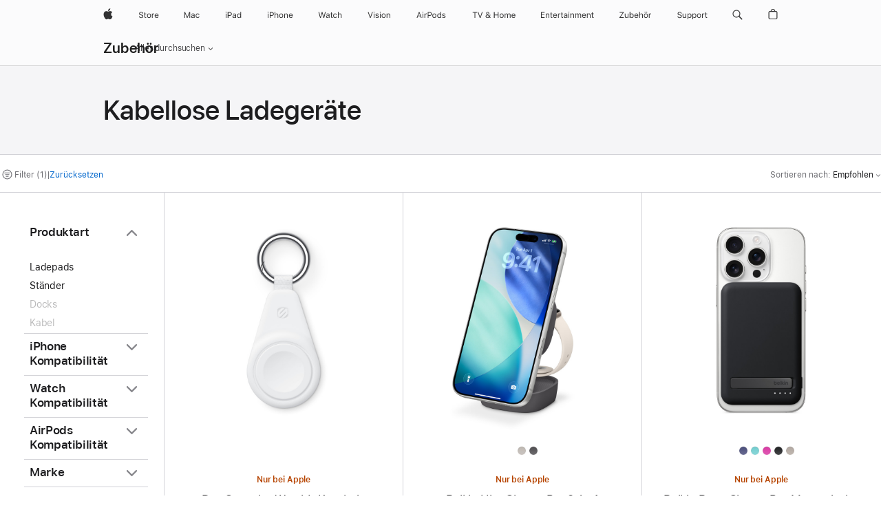

--- FILE ---
content_type: text/html;charset=utf-8
request_url: https://www.apple.com/de/shop/accessories/all/wireless-chargers?fh=499b%2B3b25
body_size: 49145
content:
<!DOCTYPE html>

<html class="de de-de nojs seg-consumer emea" lang="de-DE" >
		<head>


            <link rel="preconnect" href="https://store.storeimages.cdn-apple.com/4668/store.apple.com" crossorigin="anonymous">
            <link rel="dns-prefetch" href="https://store.storeimages.cdn-apple.com/4668/store.apple.com" crossorigin="anonymous">

            <link rel="preconnect" href="https://www.apple.com" crossorigin="anonymous">
            <link rel="dns-prefetch" href="https://www.apple.com" crossorigin="anonymous">

            <meta name="viewport" content="width=device-width, height=device-height, initial-scale=1" />
    <title>Nur bei Apple - Kabellose Ladegeräte - Alle Zubehörprodukte - Apple (DE)</title>
    <meta charset="utf-8" />
    <meta http-equiv="X-UA-Compatible" content="IE=edge,chrome=1" />    
    <meta name="format-detection" content="telephone=no" />        
         <meta property="og:site_name" content="Apple (DE)" />
        <meta property="og:locale" content="de_DE" />
        <meta property="og:description" content="Zur Auswahl: Anker,Belkin,mophie,Nimble,Scosche,Twelve South" />
        <meta name="twitter:site" content="@apple" />
        <meta property="og:image" content="https://store.storeimages.cdn-apple.com/1/as-images.apple.com/is/og-default?wid=1200&amp;hei=630&amp;fmt=jpeg&amp;qlt=95&amp;.v=1525370171638" />
        <meta property="og:url" content="https://www.apple.com/de/shop/accessories/all/wireless-chargers?f=exclusive&amp;fh=499b%2B3b25" />
        <meta name="twitter:card" content="summary_large_image" />
        <meta property="og:type" content="website" />
        <meta property="og:title" content="Nur bei Apple - Kabellose Ladegeräte - Alle Zubehörprodukte" />
        <meta name="robots" content="max-image-preview:large" />
    <meta name="description" content="Zur Auswahl: Anker,Belkin,mophie,Nimble,Scosche,Twelve South" />
        
      
      
      <link rel="canonical" href="https://www.apple.com/de/shop/accessories/all/wireless-chargers?f=exclusive&amp;fh=499b%2B3b25" />
          <script  crossorigin="anonymous"> document.cookie = "as_sfa=MnxkZXxkZXx8ZGVfREV8Y29uc3VtZXJ8aW50ZXJuZXR8MHwwfDE; path=/; domain=apple.com; expires=Thu, 23-Jul-2026 20:15:46 GMT; Secure;"; </script>
			<script type="application/ld+json">{"@context":"https://schema.org","@type":"Product","name":"Das Scosche WatchIt Keychain Magnetisches Schnellladegerät für Apple Watch – Weiß","url":"https://www.apple.com/de/shop/product/hrxy2zm/a/das-scosche-watchit-keychain-magnetisches-schnellladeger%C3%A4t-f%C3%BCr-apple-watch-wei%C3%9F","brand":{"@type":"Organization","name":"Scosche"},"offers":[{"@type":"Offer","priceCurrency":"EUR","price":34.95,"availability":"http://schema.org/InStock","sku":"HRXY2ZM/A","shippingDetails":{"@type":"OfferShippingDetails","shippingRate":{"@type":"MonetaryAmount","value":0,"currency":"EUR"}},"hasMerchantReturnPolicy":{"@type":"MerchantReturnPolicy","applicableCountry":"DE","returnPolicyCategory":"https://schema.org/MerchantReturnFiniteReturnWindow","merchantReturnDays":14,"returnMethod":"https://schema.org/ReturnByMail","returnFees":"https://schema.org/FreeReturn"}}],"image":"https://store.storeimages.cdn-apple.com/1/as-images.apple.com/is/HRXY2?wid=890&hei=890&fmt=jpeg&qlt=90&.v=1740004588301","description":"Das Scosche WatchIt Keychain Magnetische Schnellladegerät für Apple Watch mit USB‑C Anschluss ist ein kompakter und praktischer MFi zertifizierter Schlüsselanhänger. Jetzt online auf apple.com kaufen.","color":"Weiß"}</script>
			<script type="application/ld+json">{"@context":"https://schema.org","@type":"Product","name":"Belkin UltraCharge Pro 2-in-1 Convertible Magnetisches Ladegerät","url":"https://www.apple.com/de/shop/product/hs8e2z/a/belkin-ultracharge-pro-2-in-1-convertible-magnetisches-ladeger%C3%A4t","brand":{"@type":"Organization","name":"Belkin"},"offers":[{"@type":"Offer","priceCurrency":"EUR","price":149.95,"availability":"http://schema.org/InStock","sku":"HS8E2Z/A","shippingDetails":{"@type":"OfferShippingDetails","shippingRate":{"@type":"MonetaryAmount","value":0,"currency":"EUR"}},"hasMerchantReturnPolicy":{"@type":"MerchantReturnPolicy","applicableCountry":"DE","returnPolicyCategory":"https://schema.org/MerchantReturnFiniteReturnWindow","merchantReturnDays":14,"returnMethod":"https://schema.org/ReturnByMail","returnFees":"https://schema.org/FreeReturn"}}],"image":"https://store.storeimages.cdn-apple.com/1/as-images.apple.com/is/HS8E2?wid=890&hei=890&fmt=jpeg&qlt=90&.v=1761407690640","description":"Das Belkin UltraCharge Pro 2-in-1 Convertible Magnetische Ladegerät lädt dein neues iPhone mit der modernsten magnetischen Ladetechnologie. Jetzt online auf apple.com kaufen.","color":"Grau"}</script>
			<script type="application/ld+json">{"@context":"https://schema.org","@type":"Product","name":"Belkin BoostCharge Pro Magnetische Powerbank 5K","url":"https://www.apple.com/de/shop/product/hrx32z/a/belkin-boostcharge-pro-magnetische-powerbank-5k","brand":{"@type":"Organization","name":"Belkin"},"offers":[{"@type":"Offer","priceCurrency":"EUR","price":69.95,"availability":"http://schema.org/InStock","sku":"HRX32Z/A","shippingDetails":{"@type":"OfferShippingDetails","shippingRate":{"@type":"MonetaryAmount","value":0,"currency":"EUR"}},"hasMerchantReturnPolicy":{"@type":"MerchantReturnPolicy","applicableCountry":"DE","returnPolicyCategory":"https://schema.org/MerchantReturnFiniteReturnWindow","merchantReturnDays":14,"returnMethod":"https://schema.org/ReturnByMail","returnFees":"https://schema.org/FreeReturn"}}],"image":"https://store.storeimages.cdn-apple.com/1/as-images.apple.com/is/HRX32?wid=890&hei=890&fmt=jpeg&qlt=90&.v=1748897908601","description":"Die Belkin BoostCharge Pro Magnetische Power Bank 5K ist die ultimative Ladestation für schnelles Aufladen am Arbeitsplatz, zu Hause oder unterwegs. Jetzt online auf apple.com kaufen.","color":"Schwarz"}</script>
			<script type="application/ld+json">{"@context":"https://schema.org","@type":"Product","name":"Belkin BoostCharge Pro 3-in-1 Magnetische Ladestation","url":"https://www.apple.com/de/shop/product/hrgh2z/a/belkin-boostcharge-pro-3-in-1-magnetische-ladestation","brand":{"@type":"Organization","name":"Belkin"},"offers":[{"@type":"Offer","priceCurrency":"EUR","price":149.95,"availability":"http://schema.org/InStock","sku":"HRGH2Z/A","shippingDetails":{"@type":"OfferShippingDetails","shippingRate":{"@type":"MonetaryAmount","value":0,"currency":"EUR"}},"hasMerchantReturnPolicy":{"@type":"MerchantReturnPolicy","applicableCountry":"DE","returnPolicyCategory":"https://schema.org/MerchantReturnFiniteReturnWindow","merchantReturnDays":14,"returnMethod":"https://schema.org/ReturnByMail","returnFees":"https://schema.org/FreeReturn"}}],"image":"https://store.storeimages.cdn-apple.com/1/as-images.apple.com/is/HRGH2?wid=890&hei=890&fmt=jpeg&qlt=90&.v=1715882202229","description":"Die Belkin BoostCharge Pro 3-in-1 Magnetische Ladestation lädt mit Qi2 magnetisch und hat einen verstellbaren Kipparm für das magnetische iPhone Pad. Jetzt online auf apple.com kaufen.","color":"Weiß"}</script>
			<script type="application/ld+json">{"@context":"https://schema.org","@type":"Product","name":"Twelve South ButterFly SE 2-in-1 USB-C Qi2 Reiseladegerät – Weiß","url":"https://www.apple.com/de/shop/product/hrwj2zm/a/twelve-south-butterfly-se-2-in-1-usb-c-qi2-reiseladeger%C3%A4t-wei%C3%9F","brand":{"@type":"Organization","name":"Twelve South"},"offers":[{"@type":"Offer","priceCurrency":"EUR","price":119.95,"availability":"http://schema.org/InStock","sku":"HRWJ2ZM/A","shippingDetails":{"@type":"OfferShippingDetails","shippingRate":{"@type":"MonetaryAmount","value":0,"currency":"EUR"}},"hasMerchantReturnPolicy":{"@type":"MerchantReturnPolicy","applicableCountry":"DE","returnPolicyCategory":"https://schema.org/MerchantReturnFiniteReturnWindow","merchantReturnDays":14,"returnMethod":"https://schema.org/ReturnByMail","returnFees":"https://schema.org/FreeReturn"}}],"image":"https://store.storeimages.cdn-apple.com/1/as-images.apple.com/is/HRWJ2?wid=890&hei=890&fmt=jpeg&qlt=90&.v=1742942751452","description":"Das Twelve South ButterFly SE 2-in-1 USB-C Qi2 ist ein ultrakompaktes Reiseladegerät für dein iPhone und deine Apple Watch (oder AirPods). Jetzt online auf apple.com kaufen.","color":"Weiß"}</script>
			<script type="application/ld+json">{"@context":"https://schema.org","@type":"Product","name":"mophie Magnetic Wireless Charging Car Vent Mount (MagSafe kompatibel)","url":"https://www.apple.com/de/shop/product/hrx72zm/a/mophie-magnetic-wireless-charging-car-vent-mount-magsafe-kompatibel","brand":{"@type":"Organization","name":"mophie"},"offers":[{"@type":"Offer","priceCurrency":"EUR","price":79.95,"availability":"http://schema.org/InStock","sku":"HRX72ZM/A","shippingDetails":{"@type":"OfferShippingDetails","shippingRate":{"@type":"MonetaryAmount","value":0,"currency":"EUR"}},"hasMerchantReturnPolicy":{"@type":"MerchantReturnPolicy","applicableCountry":"DE","returnPolicyCategory":"https://schema.org/MerchantReturnFiniteReturnWindow","merchantReturnDays":14,"returnMethod":"https://schema.org/ReturnByMail","returnFees":"https://schema.org/FreeReturn"}}],"image":"https://store.storeimages.cdn-apple.com/1/as-images.apple.com/is/HRX72?wid=890&hei=890&fmt=jpeg&qlt=90&.v=1730924244780","description":"Die mophie Magnetic Wireless Charging Car Vent Mount hält dein iPhone sicher in Sichtweite. Jetzt online auf apple.com kaufen.","color":"Schwarz"}</script>
			<script type="application/ld+json">{"@context":"https://schema.org","@type":"Product","name":"Nimble 3-in-1 Fold Wireless Ladegerät","url":"https://www.apple.com/de/shop/product/hrw22z/b/nimble-3-in-1-fold-wireless-ladeger%C3%A4t","brand":{"@type":"Organization","name":"Nimble"},"offers":[{"@type":"Offer","priceCurrency":"EUR","price":159.95,"availability":"http://schema.org/InStock","sku":"HRW22Z/B","shippingDetails":{"@type":"OfferShippingDetails","shippingRate":{"@type":"MonetaryAmount","value":0,"currency":"EUR"}},"hasMerchantReturnPolicy":{"@type":"MerchantReturnPolicy","applicableCountry":"DE","returnPolicyCategory":"https://schema.org/MerchantReturnFiniteReturnWindow","merchantReturnDays":14,"returnMethod":"https://schema.org/ReturnByMail","returnFees":"https://schema.org/FreeReturn"}}],"image":"https://store.storeimages.cdn-apple.com/1/as-images.apple.com/is/HRW22?wid=890&hei=890&fmt=jpeg&qlt=90&.v=1729717031084","description":"Das Nimble Fold 3-in-1 Wireless Ladegerät ist eine vielseitige Ladelösung, mit der du dein iPhone, deine AirPods und deine Apple Watch gleichzeitig laden kannst. Jetzt online auf apple.com kaufen.","color":"Schwarz"}</script>
			<script type="application/ld+json">{"@context":"https://schema.org","@type":"Product","name":"Nimble 3-in-1 Wireless Ladegerät","url":"https://www.apple.com/de/shop/product/hrw52z/b/nimble-3-in-1-wireless-ladeger%C3%A4t","brand":{"@type":"Organization","name":"Nimble"},"offers":[{"@type":"Offer","priceCurrency":"EUR","price":179.95,"sku":"HRW52Z/B","shippingDetails":{"@type":"OfferShippingDetails","shippingRate":{"@type":"MonetaryAmount","value":0,"currency":"EUR"}},"hasMerchantReturnPolicy":{"@type":"MerchantReturnPolicy","applicableCountry":"DE","returnPolicyCategory":"https://schema.org/MerchantReturnFiniteReturnWindow","merchantReturnDays":14,"returnMethod":"https://schema.org/ReturnByMail","returnFees":"https://schema.org/FreeReturn"}}],"image":"https://store.storeimages.cdn-apple.com/1/as-images.apple.com/is/HRW52?wid=890&hei=890&fmt=jpeg&qlt=90&.v=1742942756205","description":"Mit dem Nimble 3-in-1 Wireless Ladegerät kannst du deine Apple Geräte ganz leicht laden. Jedes Gerät hat einen eigenen Ladeplatz und eine großzügige Ablage bietet Platz für deine Essentials. Jetzt online auf apple.com kaufen","color":"Schwarz"}</script>
			<script type="application/ld+json">{"@context":"https://schema.org","@type":"Product","name":"Anker MagGo Power Bank (5K, Slim)","url":"https://www.apple.com/de/shop/product/hrwy2zm/a/anker-maggo-power-bank-5k-slim","brand":{"@type":"Organization","name":"Anker"},"offers":[{"@type":"Offer","priceCurrency":"EUR","price":59.95,"availability":"http://schema.org/InStock","sku":"HRWY2ZM/A","shippingDetails":{"@type":"OfferShippingDetails","shippingRate":{"@type":"MonetaryAmount","value":0,"currency":"EUR"}},"hasMerchantReturnPolicy":{"@type":"MerchantReturnPolicy","applicableCountry":"DE","returnPolicyCategory":"https://schema.org/MerchantReturnFiniteReturnWindow","merchantReturnDays":14,"returnMethod":"https://schema.org/ReturnByMail","returnFees":"https://schema.org/FreeReturn"}}],"image":"https://store.storeimages.cdn-apple.com/1/as-images.apple.com/is/HRWY2?wid=890&hei=890&fmt=jpeg&qlt=90&.v=1729650072770","description":"Erlebe nahtloses Schnellladen mit der Anker MagGo Power Bank, ideal zum Laden deines iPhones unterwegs. Jetzt online auf apple.com kaufen.","color":"Weiß"}</script>
			<script type="application/ld+json">{"@context":"https://schema.org","@type":"Product","name":"Belkin BoostCharge Pro 2-in-1 Magnetische Reise-Ladestation","url":"https://www.apple.com/de/shop/product/hrx12z/a/belkin-boostcharge-pro-2-in-1-magnetische-reise-ladestation","brand":{"@type":"Organization","name":"Belkin"},"offers":[{"@type":"Offer","priceCurrency":"EUR","price":139.95,"availability":"http://schema.org/InStock","sku":"HRX12Z/A","shippingDetails":{"@type":"OfferShippingDetails","shippingRate":{"@type":"MonetaryAmount","value":0,"currency":"EUR"}},"hasMerchantReturnPolicy":{"@type":"MerchantReturnPolicy","applicableCountry":"DE","returnPolicyCategory":"https://schema.org/MerchantReturnFiniteReturnWindow","merchantReturnDays":14,"returnMethod":"https://schema.org/ReturnByMail","returnFees":"https://schema.org/FreeReturn"}}],"image":"https://store.storeimages.cdn-apple.com/1/as-images.apple.com/is/HRX12?wid=890&hei=890&fmt=jpeg&qlt=90&.v=1729650670367","description":"Mit der Belkin 2-in-1 Magnetischen Reise-Ladestation kannst du bequem zwei Geräte gleichzeitig schnellladen. Jetzt online auf apple.com kaufen.","color":"Grau"}</script>
			<script type="application/ld+json">{"@context":"https://schema.org","@type":"Product","name":"mophie 3-in-1 Reiseladegerät (MagSafe kompatibel)","url":"https://www.apple.com/de/shop/product/hrx62z/a/mophie-3-in-1-reiseladeger%C3%A4t-magsafe-kompatibel","brand":{"@type":"Organization","name":"mophie"},"offers":[{"@type":"Offer","priceCurrency":"EUR","price":169.95,"availability":"http://schema.org/InStock","sku":"HRX62Z/A","shippingDetails":{"@type":"OfferShippingDetails","shippingRate":{"@type":"MonetaryAmount","value":0,"currency":"EUR"}},"hasMerchantReturnPolicy":{"@type":"MerchantReturnPolicy","applicableCountry":"DE","returnPolicyCategory":"https://schema.org/MerchantReturnFiniteReturnWindow","merchantReturnDays":14,"returnMethod":"https://schema.org/ReturnByMail","returnFees":"https://schema.org/FreeReturn"}}],"image":"https://store.storeimages.cdn-apple.com/1/as-images.apple.com/is/HRX62?wid=890&hei=890&fmt=jpeg&qlt=90&.v=1750268540907","description":"Das mophie 3-in-1 Reiseladegerät (MagSafe kompatibel) hat spezielle Ladeplätze, um dein iPhone, deine Apple Watch und deine AirPods aufzuladen. Jetzt online auf apple.com kaufen.","color":"Schwarz"}</script>
			<script type="application/ld+json">{"@context":"https://schema.org","@type":"BreadcrumbList","itemListElement":[{"@type":"ListItem","position":"1","item":{"@id":"https://www.apple.com/de/shop/accessories/all","url":"https://www.apple.com/de/shop/accessories/all","name":"Alle Zubehörprodukte"}},{"@type":"ListItem","position":"2","name":"Kabellose Ladegeräte"}]}</script>
		
		
	<script type="application/json" id="metrics">{"config":{"asMetrics":{"asMetricsFeatures":["sharedDataLayer"],"dataMule":"v1","storedEntryPointEnabled":false,"graffitiEnabled":false},"omniture":{"account":["applestoreww"],"trackingServer":"securemetrics.apple.com","internalDomains":["store.apple.com","secure.store.apple.com","secure1.store.apple.com","secure2.store.apple.com","epp.apple.com","secure1.epp.apple.com","storeint.apple.com","secure1.storeint.apple.com","www.apple.com"]},"global":{"cookieDomain":"apple.com"}},"data":{"node":"standard/home/shop_accessories/all_accessories/wireless_chargers","pageName":"AOS: home/shop_accessories/all_accessories/wireless_chargers","properties":{"isHomePage":false,"encryptedStoreId":"wAU4UKP4A49PUDAJA","serverName":"c6658000","characterSetForCountry":"UTF-8","currencyCode":"EUR","computedChannel":"AOS: Accessory","storeSegmentVariable":"AOS: DE Consumer","storeFrontId":"11789","computedCustomStoreName":"AOS: German Consumer","langAttribute":"de-de","evarDataNodesEnabled":true},"currency":"EUR","area":"shop"}}</script>
    
    
    

            <script crossorigin="anonymous">
                     if (/(iPhone|iPod).*OS ([6-9]|[1-9][0-9]).*AppleWebKit.*Mobile.*Safari/.test(navigator.userAgent)) {
                       var headNode = document.getElementsByTagName("head")[0];
var sbNode = document.createElement('meta');
var url = decodeURI("https://www.apple.com/de/shop/accessories/all/wireless-chargers?f=exclusive&amp;fh=499b%2B3b25");
var ses = "; " + document.cookie;
var sesParts = ses.split("; s_vi=");
ses = sesParts.length == 2 ? sesParts.pop().split(";").shift() : '';
if (ses !== '') {
    url += url.indexOf('?') >= 0 ? '&' : '?';
    url += 'ses=' + encodeURI(ses);
}
sbNode.name = 'apple-itunes-app';
sbNode.content = 'app-id=375380948, app-argument=' + url;
headNode.appendChild(sbNode);

                     }
                    else if (/(iPad).*OS ([6-9]|[1-9][0-9]).*AppleWebKit.*Mobile.*Safari/.test(navigator.userAgent)) {
                      var headNode = document.getElementsByTagName("head")[0];
var sbNode = document.createElement('meta');
var url = decodeURI("https://www.apple.com/de/shop/accessories/all/wireless-chargers?f=exclusive&amp;fh=499b%2B3b25");
var ses = "; " + document.cookie;
var sesParts = ses.split("; s_vi=");
ses = sesParts.length == 2 ? sesParts.pop().split(";").shift() : '';
if (ses !== '') {
    url += url.indexOf('?') >= 0 ? '&' : '?';
    url += 'ses=' + encodeURI(ses);
}
sbNode.name = 'apple-itunes-app';
sbNode.content = 'app-id=375380948, app-argument=' + url;
headNode.appendChild(sbNode);

                    }
            </script>



        

        

        

            	<script crossorigin="anonymous">
		window.asUnsupportedBrowserUrl = "https://www.apple.com/de/shop/unsupported";
	</script>


<script crossorigin="anonymous">
	//replace nojs class with js on html element
	(function(html){
		html.className = html.className.replace(/\bnojs\b/,'js')
	})(document.documentElement);

	// add metric shim
	window.s = {
		t: () => {},
		tl: () => {},
		clearVars: () => {},
		pageName: 'disabled',
		disabled: true
	};
</script>

    
            <link data-srs rel="stylesheet" href="https://store.storeimages.cdn-apple.com/4668/store.apple.com/static-resources/rs-globalelements-2.20.0-e0ef1/dist/ac-globalnav.css" media="screen, print"  />




        <link data-srs rel="stylesheet" href="https://store.storeimages.cdn-apple.com/4668/store.apple.com/static-resources/rs-external-1.68.1-ed939/dist/de/external.css" media="screen, print"  />
        <link data-srs rel="stylesheet" href="https://store.storeimages.cdn-apple.com/4668/store.apple.com/static-resources/rs-vendor-1.31.0-51e19/dist/common-css@1.2.0/dist/common.css" media="screen, print"  />
        <link data-srs rel="stylesheet" href="https://store.storeimages.cdn-apple.com/4668/store.apple.com/static-resources/rs-accessories-3.15.2-f9220/dist/category-landing.css" media="screen, print"  />

        <link data-srs rel="stylesheet" href="https://www.apple.com/wss/fonts?families=SF+Pro,v3:200,300,400,500,600|SF+Pro+Icons,v3|Apple+Monochrome+Emoji,v3|Apple+Monochrome+Emoji+Ind,v2|Graphik,v1"  />

    




	<script crossorigin="anonymous">
		window.irOn=true;
	</script>

    <script crossorigin="anonymous">
        window.ECHO_CONFIG = {
            metadata: {
                environment: "",
                format: "common",
                fmt: "common",
                region: "emea",
                country: "DE",
                sf: "de",
                segment: "Consumer",
                locale: "de-de",
                referer: document.referrer,
                node: "standard/home/shop_accessories/all_accessories/wireless_chargers",
                pageResource: "accessories-3",
                feature: "category-landing",
                targetEnabled: "false"
            },
            config: {
                "pageViewId": Math.random().toString(36).substring(2, 12) + '-' + Date.now().toString(36),
                "app": "com.apple.www.Store",
                "delaySendingPageViewDataMS": 500,
                "nonEssentialEventSampleRatePct": 0.1,
                "altTextEventSampleRatePct": 1.0,
                "customEventSampleRatePct": 25.0,
                "interactionEventSampleRatePct": 100.0,
                "performanceMeasureEventSampleRatePct": 5.0,
                "performanceNowEventSampleRatePct": 65.0,
                "resourceEventSampleRatePct": 5.0,
                "rumEventSampleRatePct": 25.0,
                "performanceMeasurePollingIntervalMS": 1000,
                "performanceMeasuresToReport": "".split(','),
                "resourceDisallowedResourceList": "securemetrics.apple.com".split(','),
                "resourcePollingIntervalMS": 2001,
                "sendErrors": true,
                "sendPageViewData": true,
                "sendResourceData":  true,
                "url": "https://xp.apple.com/report/2/xp_aos_clientperf,/shop/mdp/api/echo",
                "echoSubDomainName": "https://www.apple.com",
                "passiveEventIngestionUrl": "https://xp.apple.com/report/2/xp_aos_clientperf",
                "criticalEventIngestionUrl": "/shop/mdp/api/echo",
                "sendLoggingData": true,
                "eventListeners": null || {},
                "preLoadErrors": []
            }
        };

        window.ECHO_CONFIG.config.preLoadErrorListener = window.addEventListener('error', (event) => {
            window.ECHO_CONFIG.config.preLoadErrors.push(event);
        });

        window.AS_LOG_LEVEL = "ERROR";
    </script>


    
        <script data-srs

            src="https://store.storeimages.cdn-apple.com/4668/store.apple.com/static-resources/rs-external-1.68.1-ed939/dist/unsupportedBrowser.min.js"


         nomodule crossorigin="anonymous" integrity="sha384-xA4aSWL+MVd9UwGaciKIe6Ws2in1+cSOXfCZ/KgWWJeJ1eBDhPaftM2S97id4HfU"></script>
        <script data-srs

            src="https://store.storeimages.cdn-apple.com/4668/store.apple.com/static-resources/rs-echo-3.30.0-4f384/dist/echo.min.js"


         async crossorigin="anonymous" type="module" integrity="sha384-57kiFvsJ04kQkvJLsrJE9W6XZak+iSEPGJQnsO/qAdQJUo1Va2/XR8OWd9gD/K+B"></script>
        <script data-srs

            src="https://store.storeimages.cdn-apple.com/4668/store.apple.com/static-resources/rs-external-1.68.1-ed939/dist/external.js"


         crossorigin="anonymous" integrity="sha384-7UgHstVfwyQwDgXfwurVWh+HWOaKwNIYeZ5LVRPd7ydcPqb6tijs/y8E86ncDJSW"></script>
        <script data-srs

            src="https://store.storeimages.cdn-apple.com/4668/store.apple.com/static-resources/rs-external-1.68.1-ed939/dist/log.js"


         crossorigin="anonymous" integrity="sha384-LLtjA+VZTCx6UvMkbBiY8rm4va9KSPyu1dR1l67jFCnp/Kyuuf2KbM00MtPKB5zQ"></script>
        <script data-srs

            src="https://store.storeimages.cdn-apple.com/4668/store.apple.com/static-resources/rs-vendor-1.31.0-51e19/dist/adobe-appmeasurement@2.23.0/third-party/js/AppMeasurement.js"


         crossorigin="anonymous" integrity="sha384-F1AYDcGm0yYcO+ZUQ5n1Anuylmy4hDT+UjPesrQBpHh8174rgghpI9rMLgq1vgfs"></script>
        <script data-srs

            src="https://store.storeimages.cdn-apple.com/4668/store.apple.com/static-resources/rs-analytics-1.7.3-5b6dd/dist/analytics.js"


         crossorigin="anonymous" integrity="sha384-5AQ8BMKfJpk7nVx67WYjdUzasBP+D2B7GsYw8DhniTkok4bUCNu+8mol+sQJOgLk"></script>
        <script data-srs

            src="https://store.storeimages.cdn-apple.com/4668/store.apple.com/static-resources/rs-vendor-1.31.0-51e19/dist/lodash@4.17.21/lodash.min.js"


         crossorigin="anonymous" integrity="sha384-H6KKS1H1WwuERMSm+54dYLzjg0fKqRK5ZRyASdbrI/lwrCc6bXEmtGYr5SwvP1pZ"></script>
        <script data-srs

            src="https://store.storeimages.cdn-apple.com/4668/store.apple.com/static-resources/rs-vendor-1.31.0-51e19/dist/react@18.2.0/umd/react.production.min.js"


         crossorigin="anonymous" integrity="sha384-tMH8h3BGESGckSAVGZ82T9n90ztNXxvdwvdM6UoR56cYcf+0iGXBliJ29D+wZ/x8"></script>
        <script data-srs

            src="https://store.storeimages.cdn-apple.com/4668/store.apple.com/static-resources/rs-vendor-1.31.0-51e19/dist/react-dom@18.2.0/umd/react-dom.production.min.js"


         crossorigin="anonymous" integrity="sha384-bm7MnzvK++ykSwVJ2tynSE5TRdN+xL418osEVF2DE/L/gfWHj91J2Sphe582B1Bh"></script>
        <script data-srs

            src="https://store.storeimages.cdn-apple.com/4668/store.apple.com/static-resources/rs-accessories-3.15.2-f9220/dist/category-landing.js"


         crossorigin="anonymous" integrity="sha384-wOaG4zF+1+nSqtf4tzsehlOVdm/kjUgfKvGJ4u7JlCe/z37tpfjUa4V15l19XpDH"></script>

        <script data-srs src="https://store.storeimages.cdn-apple.com/4668/store.apple.com/static-resources/rs-globalelements-2.20.0-e0ef1/dist/ac-globalnav.umd.js" defer crossorigin="anonymous" integrity="sha384-2VfvJpAfs3Z/4i+I+F4Ygb84rD642EhD4Xovy+V0ynqTvl2DUapTR3OqN+/Q2Gao"></script>
    <script data-srs src="https://store.storeimages.cdn-apple.com/4668/store.apple.com/static-resources/rs-globalelements-2.20.0-e0ef1/dist/globalelements.js" crossorigin="anonymous" integrity="sha384-Vd4M0TI5DAjH73dnM/hI4oN/2/mxN9SrrUwWVLjAtD3r4q5hE2DcNVMnjkwpAinh"></script>








    


        <script id="shldVerify" type="module" crossorigin="anonymous" src="/shop/shld/v1/verify.js" integrity="sha384-ks5BFNp9vK3a6D/0EnZWJmYLnvFIKqx9dh3gsx67abkqD22O3pf42MkW90VxN8TP"></script>
        <script crossorigin="anonymous">
            window.shldConfig= {
                isEnabled: true
            };
        </script>

    <script crossorigin="anonymous">
        (function () {
            const logger = typeof window.Log === "function" ? window.Log("pixel") : window.console;

            try {
                function sanitizeAndNormalizePathname(pathname) {
                    let newPathname = pathname;
                    let decodedPathname;

                    try {
                        decodedPathname = decodeURIComponent(pathname);
                    } catch (error) {
                        decodedPathname = pathname;
                    }

                    // first handle /storepickup and /<sf>/storepickup
                    if (decodedPathname.includes('/storepickup')) {
                        newPathname = '/storepickup';
                    }

                    // then handle /store and /<sf>/store
                    else if (decodedPathname.includes('/store')) {
                        const base = '/store';
                        const path = decodedPathname.split('/store')[1];
                        newPathname = `${base}${path}`;
                    }

                    // handle /search and /<sf>/search
                    else if (decodedPathname.includes('/search')) {
                        newPathname = '/search';
                    }

                    // handle /giftcard and /<sf>/giftcard
                    else if (decodedPathname.includes('/giftcard')) {
                        newPathname = '/giftcard';
                    }

                    // handle /shop/bag/saved_bag and /<sf>/shop/bag/saved_bag
                    else if (decodedPathname.includes('/shop/bag/saved_bag')) {
                        const base = '/shop/bag/saved_bag';
                        newPathname = `${base}`;
                    }

                    // handle /shop/order and /<sf>/shop/order
                    else if (decodedPathname.includes('/shop/bag')) {
                        const base = '/shop/bag';
                        newPathname = `${base}`;
                    }

                    // handle /shop/order and /<sf>/shop/order
                    else if (decodedPathname.includes('/shop/pdpAddToBag')) {
                        const base = '/shop/pdpAddToBag';
                        newPathname = `${base}`;
                    }

                    // handle /shop/order and /<sf>/shop/order
                    else if (decodedPathname.includes('/shop/order')) {
                        const base = '/shop/order';
                        const path = decodedPathname
                            .split(base)[1]
                            .replace(/\d/g, '0')
                            .replace(/[\w.-]+@[\w.-]+\.\w+/g, 'user@example.com');
                        newPathname = `${base}${path}`;
                    }

                    // handle /shop/recap and /<sf>/shop/recap
                    else if (decodedPathname.includes('/shop/recap')) {
                        const base = '/shop/recap';
                        newPathname = `${base}`;
                    }

                    // handle /shop/start and /<sf>/shop/start
                    else if (decodedPathname.includes('/shop/start')) {
                        const base = '/shop/start';
                        newPathname = `${base}`;
                    }

                    // handle /shop/confirm and /<sf>/shop/confirm
                    else if (decodedPathname.includes('/shop/confirm')) {
                        const base = '/shop/confirm';
                        newPathname = `${base}`;
                    }

                    // handle /shop/posThankYou and /<sf>/shop/posThankYou
                    else if (decodedPathname.includes('/shop/posThankYou')) {
                        const base = '/shop/posThankYou';
                        newPathname = `${base}`;
                    }

                    // handle /shop/yoursaves and /<sf>/shop/yoursaves
                    else if (decodedPathname.includes('/shop/yoursaves')) {
                        const base = '/shop/yoursaves';
                        newPathname = `${base}`;
                    }

                    // handle /shop and /<sf>/shop
                    else if (decodedPathname.includes('/shop')) {
                        const base = '/shop';
                        const path = decodedPathname.split('/shop')[1];
                        newPathname = `${base}${path}`;
                    }

                    // handle %
                    if (newPathname.includes('%')) {
                        newPathname = newPathname.split('%')[0];
                    }

                    return newPathname;
                }

                function getSanitizedLocation(location) {
                    if (!location) {
                        return {};
                    }
                    const newLocation = new URL(location);
                    if (newLocation.protocol.startsWith('http')) {
                        return newLocation;
                    }
                    newLocation.pathname = 'pathname';
                    return newLocation;
                }

                function getAosSanitizedLocation(location) {
                    const sanitizedLocation = getSanitizedLocation(location);

                    const normalizedPath = sanitizeAndNormalizePathname(sanitizedLocation.pathname);

                    sanitizedLocation.hash = '';
                    sanitizedLocation.href = `${sanitizedLocation.protocol}//${sanitizedLocation.host}${normalizedPath}`;
                    sanitizedLocation.password = '';
                    sanitizedLocation.pathname = normalizedPath;
                    sanitizedLocation.search = '';

                    return sanitizedLocation;
                }

                const sanitizedLocation = getAosSanitizedLocation(window.location);

                function getPageShopPath(pathname) {
                    let newPathname = pathname;

                    // handle /shop/product and /<sf>/shop/product
                    if (newPathname.includes('/shop/product')) {
                        const base = '/shop/product';
                        newPathname = `${base}`;
                    }

                    const pathElements = newPathname.split('/');

                    if (pathElements.length <= 5) {
                        return newPathname;
                    }

                    return pathElements.slice(0, 4).join('/');
                }

                const pageViewId = window.ECHO_CONFIG && window.ECHO_CONFIG.config && window.ECHO_CONFIG.config.pageViewId;
                const referrer = document.referrer.includes('apple.com') ? getAosSanitizedLocation(document.referrer).href : document.referrer;
                const host = sanitizedLocation.host;
                const pageHostname = sanitizedLocation.hostname;
                const pagePathname = sanitizedLocation.pathname;
                const pageUrl = sanitizedLocation.href;
                const pageShopPath = getPageShopPath(sanitizedLocation.pathname);
                const recordTime=Date.now();
                const src = `https://www.apple.com/shop/mdp/echo/echo.png?pageViewId=${pageViewId}&recordTime=${recordTime}&referrer=${referrer}&referer=${referrer}&host=${host}&pageHostname=${pageHostname}&pageUrl=${pageUrl}&pagePathname=${pagePathname}&pageShopPath=${pageShopPath}&eventType=pageview&environment=&format=common&region=emea&country=DE&sf=de&segment=Consumer&locale=de-de&node=standard/home/shop_accessories/all_accessories/wireless_chargers&pageResource=accessories-3&feature=category-landing`;
                const pixelScript = document.createElement("img");

                pixelScript.setAttribute("src", src);
            } catch (e) {
                logger.error(e);
            }
        })();
    </script>

    <noscript>
        <img src="https://www.apple.com/shop/mdp/echo/echo.png?pageViewId=no-js&recordTime=no-js&referrer=no-js&referer=no-js&host=no-js&pageHostname=no-js&pageUrl=no-js&pagePathname=no-js&pageShopPath=no-js&eventType=pageview&environment=&format=common&region=emea&country=DE&sf=Consumer&segment=Consumer&locale=de-de&node=standard/home/shop_accessories/all_accessories/wireless_chargers&pageResource=accessories-3&feature=category-landing" width="1" height="1" />
    </noscript>



        <script crossorigin="anonymous">
            window.dynamicFootnotesConfig = {
                dynamicSymbols: ["<sup>a</sup>","<sup>b</sup>","<sup>I</sup>","<sup>II</sup>","<sup>i</sup>","<sup>ii</sup>","<sup>±</sup>","<sup>±±</sup>","°","<sup>°°</sup>"],
                selector: "div.footnotes",
                footnoteElementType: "p",
                footnoteElementDataAttr: "data-dynamic-footnote",
                placeholderRegex: /{footnote\.(.*?)}/g,
                placeholderIdFindFn: function (str) {
                    return str.split(".")[1].split("}")[0]
                },
                symbolCache: {},
                nextSymbolIndex: 0
            };
        </script>

        <script crossorigin="anonymous">
            window.dynamicHashConfig = {
                // should match something like '__hash__'
                placeholderRegex: /__hash__/g,
            };

            window.dcpConfig = {
                mzoneUrl: "/de/shop/personalization",
                mzoneParamPrefix: "mz",
                moduleBaseUrl: "/de/shop/content-module",
                timeoutMS: 2000,
                enabled: true,
                mzoneIdList: [],
                mzoneMap: {},
                dataAttr: 'data-mzone',
                dynamicDataAttr: 'data-mzone-dynamic-content',
                acStatusConfigGetter: function () {
                    var acConfig = window.acSetup;

                    if (!acConfig) {
                        return false;
                    }

                    return {
                        merchantIdentifier: acConfig.merchantIdentifier || '',
                        signature: acConfig.signature || '',
                        signedFields: acConfig.signedFields || null
                    };
                },
                analytics: {
                    attributesToAddToModules: [
                        { key: "role", value: "listitem", type: "string" },
                        { key: "data-rule-id", value: "ruleId", type: "moduleProperty" },
                        { key: "data-module-id", value: "moduleId", type: "moduleProperty" }
                    ],
                    selectorsToIgnore: [".dcp-module-hook", "style", "script", "noscript"],
                }
            };
        </script>



            

            <script crossorigin="anonymous">
    window.chatConfig = {"chat":{"page":[{"name":"WEB_CHAT_COUNTRY","value":"de"},{"name":"WEB_CHAT_LANGUAGE","value":"de"},{"name":"WEB_CHAT_ORDERNUMBER","value":null},{"name":"WEB_CHAT_GEO","value":"emea"},{"name":"WEB_CHAT_SEGMENT","value":"consumer"},{"name":"WEB_CHAT_SECTION","value":"product selection"},{"name":"WEB_CHAT_SUBSECTION","value":"wireless_chargers"},{"name":"WEB_CHAT_REFER","value":null},{"name":"WEB_CHAT_APP","value":"AOS"},{"name":"WEB_CHAT_PAGE","value":"AOS: home/shop_accessories/all_accessories/wireless_chargers"},{"name":"url","value":"https://contactretail.apple.com"}]}};
</script>



    

<script crossorigin="anonymous">
	if(!/dssid2/.test(document.cookie) || !/as_dc/.test(document.cookie)) {
		document.addEventListener('DOMContentLoaded', () => {
			const ie = document.createElement("IMG");
			ie.src = '/de/shop/dc';
			ie.width = 1;
			ie.height = 1;
			ie.style.display = "none";
			ie.alt = "";
			document.body.appendChild(ie);
		});
	}
</script>


    


</head>


	<body class=" as-theme-light-heroimage rf-category">
		    <div class="metrics">
            <noscript>
        <img src="https://securemetrics.apple.com/b/ss/applestoreww/1/H.8--NS/0?pageName=No-Script:AOS%3A+home%2Fshop_accessories%2Fall_accessories%2Fwireless_chargers" height="1" width="1" alt=""/>
    </noscript>


        
        	<script></script>


        
        
    <script crossorigin="anonymous">
            if (window.asMetrics && window.asMetrics.initialize) {
                window.asMetrics.initialize();
            }
    </script>


    </div>




<script crossorigin="anonymous">
	if(!/dssid2/.test(document.cookie) || !/as_dc/.test(document.cookie)) {
		document.addEventListener('DOMContentLoaded', () => {
			const ie = document.createElement("IMG");
			ie.src = '/de/shop/dc';
			ie.width = 1;
			ie.height = 1;
			ie.style.display = "none";
			ie.alt = "";
			document.body.appendChild(ie);
		});
	}
</script>




		<div id="page">
			


    <script id="aos-gn-links" type="application/json">
    {  "educationrouting" : "https://www.apple.com/de/shop/browse/home/education_routing",  "special_deals" : "https://www.apple.com/de/shop/refurbished",  "buy_iphone/iphone_se" : "https://www.apple.com/de/iphone",  "buy_mac" : "https://www.apple.com/de/shop/buy-mac",  "edu_store" : "https://www.apple.com/de-edu/store",  "order/list" : "https://secure.store.apple.com/de/shop/order/list",  "buy_airtag/airtag" : "https://www.apple.com/de/shop/browse/home/shop_airtag/family/airtag",  "buy_watch" : "https://www.apple.com/de/shop/buy-watch",  "ipad/keyboards" : "https://www.apple.com/de/shop/ipad/accessories/keyboards",  "ipad/accessories" : "https://www.apple.com/de/shop/ipad/accessories",  "accessories/all_accessories/made_by_apple" : "https://www.apple.com/de/shop/accessories/all/made-by-apple",  "watch/bands" : "https://www.apple.com/de/shop/watch/bands",  "buy_homepod/homepod_mini" : "https://www.apple.com/de/shop/homepod/family/homepod-mini",  "eppstore/veteransandmilitary" : "https://www.apple.com/de/",  "studio/apple_watch" : "https://www.apple.com/de/shop/studio/apple-watch",  "payment_plan" : "https://www.apple.com/de/shop/browse/finance/PaypalFinancingLandingPage",  "buy_homepod/homepod" : "https://www.apple.com/de/shop/homepod/family/homepod",  "buy_tv/apple_tv_4k" : "https://www.apple.com/de/shop/tv/family/apple-tv-4k",  "trade_in" : "https://www.apple.com/de/shop/trade-in",  "mac/accessories" : "https://www.apple.com/de/shop/mac/accessories",  "accessories/all_accessories/beats_featured" : "https://www.apple.com/de/shop/accessories/all/beats-featured",  "buy_iphone/carrier_offers" : "https://www.apple.com/de/shop/buy-iphone/carrier-offers",  "store" : "https://www.apple.com/de/store",  "watch/accessories" : "https://www.apple.com/de/shop/watch/accessories",  "buy_ipad" : "https://www.apple.com/de/shop/buy-ipad",  "buy_iphone" : "https://www.apple.com/de/shop/buy-iphone",  "smart_home/accessories" : "https://www.apple.com/de/shop/smart-home/accessories",  "buy_iphone/iphone_12" : "https://www.apple.com/de/iphone",  "buy_iphone/iphone_13" : "https://www.apple.com/de/iphone",  "product/MW5G3" : "/de/shop/product/mw5g3z/a/siri-remote",  "iphone/accessories" : "https://www.apple.com/de/shop/iphone/accessories",  "buy_accessories" : "https://www.apple.com/de/shop/accessories/all"}
    </script>


            <meta name="aos-gn-template" content="2.18.1-SNAPSHOT - Tue Jul 22 2025 12:19:03 GMT-0700 (Pacific Daylight Time)" />
            <meta name="globalnav-store-key" content="SJHJUH4YFCTTPD4F4" />
            <meta name="globalnav-search-field[action]" content="/de/search" />
            <meta name="globalnav-submenus-enabled" content="true" data-ff-enabled data-cms />
            <meta name="globalmessage-segment-redirect" content="true" data-cms />
            <meta name="globalnav-search-suggestions-enabled" content="true" data-cms />
            <meta name="globalnav-bag-flyout-enabled" content="true" data-cms />












<div id="globalheader">
  <aside id="globalmessage-segment" lang="de-DE" dir="ltr" class="globalmessage-segment">
    <ul data-strings="{&quot;view&quot;:&quot;{%STOREFRONT%} Store Home&quot;,&quot;segments&quot;:{&quot;smb&quot;:&quot;Store Business Home&quot;,&quot;eduInd&quot;:&quot;Store Bildung Home&quot;,&quot;other&quot;:&quot;Store Home&quot;},&quot;exit&quot;:&quot;Verlassen&quot;}" class="globalmessage-segment-content"></ul>
  </aside>
  <nav id="globalnav" lang="de-DE" dir="ltr" aria-label="Global" data-analytics-element-engagement-start="globalnav:onFlyoutOpen" data-analytics-element-engagement-end="globalnav:onFlyoutClose" data-store-api="https://www.apple.com/de/shop/bag/status" data-analytics-activitymap-region-id="global nav" data-analytics-region="global nav" class="globalnav no-js">
    <div class="globalnav-content">
      <div class="globalnav-item globalnav-menuback">
        <button aria-label="Hauptmenü" class="globalnav-menuback-button">
          <span class="globalnav-chevron-icon"><svg height="48" viewbox="0 0 9 48" width="9" xmlns="http://www.w3.org/2000/svg">
              <path d="m1.5618 24.0621 6.5581-6.4238c.2368-.2319.2407-.6118.0088-.8486-.2324-.2373-.6123-.2407-.8486-.0088l-7 6.8569c-.1157.1138-.1807.2695-.1802.4316.001.1621.0674.3174.1846.4297l7 6.7241c.1162.1118.2661.1675.4155.1675.1577 0 .3149-.062.4326-.1846.2295-.2388.2222-.6187-.0171-.8481z"></path></svg></span>
        </button>
      </div>
      <ul id="globalnav-list" class="globalnav-list">
        <li data-analytics-element-engagement="globalnav hover - apple" class="globalnav-item globalnav-item-apple">
          <a href="https://www.apple.com/de/" data-globalnav-item-name="apple" data-analytics-title="apple home" aria-label="Apple" class="globalnav-link globalnav-link-apple" data-autom="gn_apple"><span class="globalnav-image-regular globalnav-link-image"><svg height="44" viewbox="0 0 14 44" width="14" xmlns="http://www.w3.org/2000/svg">
                <path d="m13.0729 17.6825a3.61 3.61 0 0 0 -1.7248 3.0365 3.5132 3.5132 0 0 0 2.1379 3.2223 8.394 8.394 0 0 1 -1.0948 2.2618c-.6816.9812-1.3943 1.9623-2.4787 1.9623s-1.3633-.63-2.613-.63c-1.2187 0-1.6525.6507-2.644.6507s-1.6834-.9089-2.4787-2.0243a9.7842 9.7842 0 0 1 -1.6628-5.2776c0-3.0984 2.014-4.7405 3.9969-4.7405 1.0535 0 1.9314.6919 2.5924.6919.63 0 1.6112-.7333 2.8092-.7333a3.7579 3.7579 0 0 1 3.1604 1.5802zm-3.7284-2.8918a3.5615 3.5615 0 0 0 .8469-2.22 1.5353 1.5353 0 0 0 -.031-.32 3.5686 3.5686 0 0 0 -2.3445 1.2084 3.4629 3.4629 0 0 0 -.8779 2.1585 1.419 1.419 0 0 0 .031.2892 1.19 1.19 0 0 0 .2169.0207 3.0935 3.0935 0 0 0 2.1586-1.1368z"></path></svg></span><span class="globalnav-image-compact globalnav-link-image"><svg height="48" viewbox="0 0 17 48" width="17" xmlns="http://www.w3.org/2000/svg">
                <path d="m15.5752 19.0792a4.2055 4.2055 0 0 0 -2.01 3.5376 4.0931 4.0931 0 0 0 2.4908 3.7542 9.7779 9.7779 0 0 1 -1.2755 2.6351c-.7941 1.1431-1.6244 2.2862-2.8878 2.2862s-1.5883-.734-3.0443-.734c-1.42 0-1.9252.7581-3.08.7581s-1.9611-1.0589-2.8876-2.3584a11.3987 11.3987 0 0 1 -1.9373-6.1487c0-3.61 2.3464-5.523 4.6566-5.523 1.2274 0 2.25.8062 3.02.8062.734 0 1.8771-.8543 3.2729-.8543a4.3778 4.3778 0 0 1 3.6822 1.841zm-6.8586-2.0456a1.3865 1.3865 0 0 1 -.2527-.024 1.6557 1.6557 0 0 1 -.0361-.337 4.0341 4.0341 0 0 1 1.0228-2.5148 4.1571 4.1571 0 0 1 2.7314-1.4078 1.7815 1.7815 0 0 1 .0361.373 4.1487 4.1487 0 0 1 -.9867 2.587 3.6039 3.6039 0 0 1 -2.5148 1.3236z"></path></svg></span><span class="globalnav-link-text">Apple</span></a>
        </li>
        <li data-topnav-flyout-item="menu" data-topnav-flyout-label="Menu" role="none" class="globalnav-item globalnav-menu">
          <div data-topnav-flyout="menu" class="globalnav-flyout">
            <div class="globalnav-menu-list">
              <div data-analytics-element-engagement="globalnav hover - store" class="globalnav-item globalnav-item-store globalnav-item-menu">
                <ul role="none" class="globalnav-submenu-trigger-group">
                  <li class="globalnav-submenu-trigger-item">
                    <a href="/de/store" data-globalnav-item-name="store" data-topnav-flyout-trigger-compact="true" data-analytics-title="store" data-analytics-element-engagement="hover - store" aria-label="Store" class="globalnav-link globalnav-submenu-trigger-link globalnav-link-store" data-autom="gn_store"><span class="globalnav-link-text-container"><span class="globalnav-image-regular globalnav-link-image"><svg height="44" viewbox="0 0 30 44" width="30" xmlns="http://www.w3.org/2000/svg">
                            <path d="m26.5679 20.4629c1.002 0 1.67.738 1.693 1.857h-3.48c.076-1.119.779-1.857 1.787-1.857zm2.754 2.672v-.387c0-1.963-1.037-3.176-2.742-3.176-1.735 0-2.848 1.289-2.848 3.276 0 1.998 1.096 3.263 2.848 3.263 1.383 0 2.367-.668 2.66-1.746h-1.008c-.264.557-.814.856-1.629.856-1.072 0-1.769-.791-1.822-2.039v-.047zm-9.547-3.451h.96v.937h.094c.188-.615.914-1.049 1.752-1.049.164 0 .375.012.504.03v1.007c-.082-.023-.445-.058-.644-.058-.961 0-1.659 1.098-1.659 1.535v3.914h-1.007zm-4.27 5.519c-1.195 0-1.869-.867-1.869-2.361 0-1.5.674-2.361 1.869-2.361 1.196 0 1.87.861 1.87 2.361 0 1.494-.674 2.361-1.87 2.361zm0-5.631c-1.798 0-2.912 1.237-2.912 3.27 0 2.027 1.114 3.269 2.912 3.269 1.799 0 2.913-1.242 2.913-3.269 0-2.033-1.114-3.27-2.913-3.27zm-5.478-1.475v1.635h1.407v.843h-1.407v3.575c0 .744.282 1.06.938 1.06.182 0 .281-.006.469-.023v.849c-.199.035-.393.059-.592.059-1.301 0-1.822-.481-1.822-1.688v-3.832h-1.02v-.843h1.02v-1.635zm-8.103 5.694c.129.885.973 1.447 2.174 1.447 1.137 0 1.975-.615 1.975-1.453 0-.72-.527-1.177-1.693-1.47l-1.084-.282c-1.53-.386-2.192-1.078-2.192-2.279 0-1.436 1.201-2.408 2.988-2.408 1.635 0 2.854.972 2.942 2.338h-1.061c-.146-.867-.861-1.383-1.916-1.383-1.125 0-1.869.562-1.869 1.418 0 .662.463 1.043 1.629 1.342l.885.234c1.752.439 2.455 1.119 2.455 2.361 0 1.553-1.225 2.543-3.158 2.543-1.793 0-3.03-.949-3.141-2.408z"></path></svg></span><span class="globalnav-link-text">Store</span></span></a>
                  </li>
                </ul>
              </div>
              <div data-analytics-element-engagement="globalnav hover - mac" class="globalnav-item globalnav-item-mac globalnav-item-menu">
                <ul role="none" class="globalnav-submenu-trigger-group">
                  <li class="globalnav-submenu-trigger-item">
                    <a href="https://www.apple.com/de/mac/" data-globalnav-item-name="mac" data-topnav-flyout-trigger-compact="true" data-analytics-title="mac" data-analytics-element-engagement="hover - mac" aria-label="Mac" class="globalnav-link globalnav-submenu-trigger-link globalnav-link-mac" data-autom="gn_mac"><span class="globalnav-link-text-container"><span class="globalnav-image-regular globalnav-link-image"><svg height="44" viewbox="0 0 23 44" width="23" xmlns="http://www.w3.org/2000/svg">
                            <path d="m8.1558 25.9987v-6.457h-.0703l-2.666 6.457h-.8907l-2.666-6.457h-.0703v6.457h-.9844v-8.4551h1.2246l2.8945 7.0547h.0938l2.8945-7.0547h1.2246v8.4551zm2.5166-1.7696c0-1.1309.832-1.7812 2.3027-1.8691l1.8223-.1113v-.5742c0-.7793-.4863-1.207-1.4297-1.207-.7559 0-1.2832.2871-1.4238.7852h-1.0195c.1348-1.0137 1.1309-1.6816 2.4785-1.6816 1.541 0 2.4023.791 2.4023 2.1035v4.3242h-.9609v-.9318h-.0938c-.4102.6738-1.1016 1.043-1.9453 1.043-1.2246 0-2.1328-.7266-2.1328-1.8809zm4.125-.5859v-.5801l-1.6992.1113c-.9609.0645-1.3828.3984-1.3828 1.0312 0 .6445.5449 1.0195 1.2773 1.0195 1.0371.0001 1.8047-.6796 1.8047-1.5819zm6.958-2.0273c-.1641-.627-.7207-1.1367-1.6289-1.1367-1.1367 0-1.8516.9082-1.8516 2.3379 0 1.459.7266 2.3848 1.8516 2.3848.8496 0 1.4414-.3926 1.6289-1.1074h1.0195c-.1816 1.1602-1.125 2.0156-2.6426 2.0156-1.7695 0-2.9004-1.2832-2.9004-3.293 0-1.9688 1.125-3.2461 2.8945-3.2461 1.5352 0 2.4727.9199 2.6484 2.0449z"></path></svg></span><span class="globalnav-link-text">Mac</span></span></a>
                  </li>
                </ul>
              </div>
              <div data-analytics-element-engagement="globalnav hover - ipad" class="globalnav-item globalnav-item-ipad globalnav-item-menu">
                <ul role="none" class="globalnav-submenu-trigger-group">
                  <li class="globalnav-submenu-trigger-item">
                    <a href="https://www.apple.com/de/ipad/" data-globalnav-item-name="ipad" data-topnav-flyout-trigger-compact="true" data-analytics-title="ipad" data-analytics-element-engagement="hover - ipad" aria-label="iPad" class="globalnav-link globalnav-submenu-trigger-link globalnav-link-ipad" data-autom="gn_ipad"><span class="globalnav-link-text-container"><span class="globalnav-image-regular globalnav-link-image"><svg height="44" viewbox="0 0 24 44" width="24" xmlns="http://www.w3.org/2000/svg">
                            <path d="m14.9575 23.7002c0 .902-.768 1.582-1.805 1.582-.732 0-1.277-.375-1.277-1.02 0-.632.422-.966 1.383-1.031l1.699-.111zm-1.395-4.072c-1.347 0-2.343.668-2.478 1.681h1.019c.141-.498.668-.785 1.424-.785.944 0 1.43.428 1.43 1.207v.574l-1.822.112c-1.471.088-2.303.738-2.303 1.869 0 1.154.908 1.881 2.133 1.881.844 0 1.535-.369 1.945-1.043h.094v.931h.961v-4.324c0-1.312-.862-2.103-2.403-2.103zm6.769 5.575c-1.155 0-1.846-.885-1.846-2.361 0-1.471.697-2.362 1.846-2.362 1.142 0 1.857.914 1.857 2.362 0 1.459-.709 2.361-1.857 2.361zm1.834-8.027v3.503h-.088c-.358-.691-1.102-1.107-1.981-1.107-1.605 0-2.654 1.289-2.654 3.27 0 1.986 1.037 3.269 2.654 3.269.873 0 1.623-.416 2.022-1.119h.093v1.008h.961v-8.824zm-15.394 4.869h-1.863v-3.563h1.863c1.225 0 1.899.639 1.899 1.799 0 1.119-.697 1.764-1.899 1.764zm.276-4.5h-3.194v8.455h1.055v-3.018h2.127c1.588 0 2.719-1.119 2.719-2.701 0-1.611-1.108-2.736-2.707-2.736zm-6.064 8.454h1.008v-6.316h-1.008zm-.199-8.237c0-.387.316-.704.703-.704s.703.317.703.704c0 .386-.316.703-.703.703s-.703-.317-.703-.703z"></path></svg></span><span class="globalnav-link-text">iPad</span></span></a>
                  </li>
                </ul>
              </div>
              <div data-analytics-element-engagement="globalnav hover - iphone" class="globalnav-item globalnav-item-iphone globalnav-item-menu">
                <ul role="none" class="globalnav-submenu-trigger-group">
                  <li class="globalnav-submenu-trigger-item">
                    <a href="https://www.apple.com/de/iphone/" data-globalnav-item-name="iphone" data-topnav-flyout-trigger-compact="true" data-analytics-title="iphone" data-analytics-element-engagement="hover - iphone" aria-label="iPhone" class="globalnav-link globalnav-submenu-trigger-link globalnav-link-iphone" data-autom="gn_iphone"><span class="globalnav-link-text-container"><span class="globalnav-image-regular globalnav-link-image"><svg height="44" viewbox="0 0 38 44" width="38" xmlns="http://www.w3.org/2000/svg">
                            <path d="m32.7129 22.3203h3.48c-.023-1.119-.691-1.857-1.693-1.857-1.008 0-1.711.738-1.787 1.857zm4.459 2.045c-.293 1.078-1.277 1.746-2.66 1.746-1.752 0-2.848-1.266-2.848-3.264 0-1.986 1.113-3.275 2.848-3.275 1.705 0 2.742 1.213 2.742 3.176v.386h-4.541v.047c.053 1.248.75 2.039 1.822 2.039.815 0 1.366-.298 1.629-.855zm-12.282-4.682h.961v.996h.094c.316-.697.932-1.107 1.898-1.107 1.418 0 2.209.838 2.209 2.338v4.09h-1.007v-3.844c0-1.137-.481-1.676-1.489-1.676s-1.658.674-1.658 1.781v3.739h-1.008zm-2.499 3.158c0-1.5-.674-2.361-1.869-2.361-1.196 0-1.87.861-1.87 2.361 0 1.495.674 2.362 1.87 2.362 1.195 0 1.869-.867 1.869-2.362zm-4.782 0c0-2.033 1.114-3.269 2.913-3.269 1.798 0 2.912 1.236 2.912 3.269 0 2.028-1.114 3.27-2.912 3.27-1.799 0-2.913-1.242-2.913-3.27zm-6.636-5.666h1.008v3.504h.093c.317-.697.979-1.107 1.946-1.107 1.336 0 2.179.855 2.179 2.338v4.09h-1.007v-3.844c0-1.119-.504-1.676-1.459-1.676-1.131 0-1.752.715-1.752 1.781v3.739h-1.008zm-6.015 4.87h1.863c1.202 0 1.899-.645 1.899-1.764 0-1.16-.674-1.799-1.899-1.799h-1.863zm2.139-4.5c1.599 0 2.707 1.125 2.707 2.736 0 1.582-1.131 2.701-2.719 2.701h-2.127v3.018h-1.055v-8.455zm-6.114 8.454h1.008v-6.316h-1.008zm-.2-8.238c0-.386.317-.703.703-.703.387 0 .704.317.704.703 0 .387-.317.704-.704.704-.386 0-.703-.317-.703-.704z"></path></svg></span><span class="globalnav-link-text">iPhone</span></span></a>
                  </li>
                </ul>
              </div>
              <div data-analytics-element-engagement="globalnav hover - watch" class="globalnav-item globalnav-item-watch globalnav-item-menu">
                <ul role="none" class="globalnav-submenu-trigger-group">
                  <li class="globalnav-submenu-trigger-item">
                    <a href="https://www.apple.com/de/watch/" data-globalnav-item-name="watch" data-topnav-flyout-trigger-compact="true" data-analytics-title="watch" data-analytics-element-engagement="hover - watch" aria-label="Watch" class="globalnav-link globalnav-submenu-trigger-link globalnav-link-watch" data-autom="gn_watch"><span class="globalnav-link-text-container"><span class="globalnav-image-regular globalnav-link-image"><svg height="44" viewbox="0 0 35 44" width="35" xmlns="http://www.w3.org/2000/svg">
                            <path d="m28.9819 17.1758h1.008v3.504h.094c.316-.697.978-1.108 1.945-1.108 1.336 0 2.18.856 2.18 2.338v4.09h-1.008v-3.844c0-1.119-.504-1.675-1.459-1.675-1.131 0-1.752.715-1.752 1.781v3.738h-1.008zm-2.42 4.441c-.164-.627-.721-1.136-1.629-1.136-1.137 0-1.852.908-1.852 2.338 0 1.459.727 2.384 1.852 2.384.849 0 1.441-.392 1.629-1.107h1.019c-.182 1.16-1.125 2.016-2.642 2.016-1.77 0-2.901-1.284-2.901-3.293 0-1.969 1.125-3.247 2.895-3.247 1.535 0 2.472.92 2.648 2.045zm-6.533-3.568v1.635h1.407v.844h-1.407v3.574c0 .744.282 1.06.938 1.06.182 0 .281-.006.469-.023v.85c-.2.035-.393.058-.592.058-1.301 0-1.822-.48-1.822-1.687v-3.832h-1.02v-.844h1.02v-1.635zm-4.2 5.596v-.58l-1.699.111c-.961.064-1.383.398-1.383 1.031 0 .645.545 1.02 1.277 1.02 1.038 0 1.805-.68 1.805-1.582zm-4.125.586c0-1.131.832-1.782 2.303-1.869l1.822-.112v-.574c0-.779-.486-1.207-1.43-1.207-.755 0-1.283.287-1.423.785h-1.02c.135-1.014 1.131-1.682 2.479-1.682 1.541 0 2.402.792 2.402 2.104v4.324h-.961v-.931h-.094c-.41.673-1.101 1.043-1.945 1.043-1.225 0-2.133-.727-2.133-1.881zm-7.684 1.769h-.996l-2.303-8.455h1.101l1.682 6.873h.07l1.893-6.873h1.066l1.893 6.873h.07l1.682-6.873h1.101l-2.302 8.455h-.996l-1.946-6.674h-.07z"></path></svg></span><span class="globalnav-link-text">Watch</span></span></a>
                  </li>
                </ul>
              </div>
              <div data-analytics-element-engagement="globalnav hover - vision" class="globalnav-item globalnav-item-vision globalnav-item-menu">
                <ul role="none" class="globalnav-submenu-trigger-group">
                  <li class="globalnav-submenu-trigger-item">
                    <a href="https://www.apple.com/de/apple-vision-pro/" data-globalnav-item-name="vision" data-topnav-flyout-trigger-compact="true" data-analytics-title="vision" data-analytics-element-engagement="hover - vision" aria-label="Vision" class="globalnav-link globalnav-submenu-trigger-link globalnav-link-vision" data-autom="gn_vision"><span class="globalnav-link-text-container"><span class="globalnav-image-regular globalnav-link-image"><svg xmlns="http://www.w3.org/2000/svg" width="34" height="44" viewbox="0 0 34 44">
                            <g id="en-US_globalnav_links_vision_image_large">
                              <rect id="box_" width="34" height="44" fill="none"></rect>
                              <path id="art_" d="m.4043,17.5449h1.1074l2.4844,7.0898h.0938l2.4844-7.0898h1.1074l-3.1172,8.4551h-1.043L.4043,17.5449Zm8.3467.2168c0-.3867.3164-.7031.7031-.7031s.7031.3164.7031.7031-.3164.7031-.7031.7031-.7031-.3164-.7031-.7031Zm.1875,1.9219h1.0195v6.3164h-1.0195v-6.3164Zm2.499,4.7051h1.043c.1699.5273.6738.873,1.4824.873.8496,0,1.4531-.4043,1.4531-.9785v-.0117c0-.4277-.3223-.7266-1.1016-.9141l-.9785-.2344c-1.1836-.2812-1.7168-.7969-1.7168-1.7051v-.0059c0-1.0488,1.0078-1.8398,2.3496-1.8398,1.3242,0,2.2441.6621,2.3848,1.6934h-1.002c-.1348-.498-.627-.8438-1.3887-.8438-.75,0-1.3008.3867-1.3008.9434v.0117c0,.4277.3164.6973,1.0605.8789l.9727.2344c1.1895.2871,1.7637.8027,1.7637,1.7051v.0117c0,1.125-1.0957,1.9043-2.5312,1.9043-1.4062,0-2.373-.6797-2.4902-1.7227Zm6.3203-6.627c0-.3867.3164-.7031.7031-.7031s.7031.3164.7031.7031-.3164.7031-.7031.7031-.7031-.3164-.7031-.7031Zm.1875,1.9219h1.0195v6.3164h-1.0195v-6.3164Zm2.5049,3.1641v-.0117c0-2.0273,1.1133-3.2637,2.9121-3.2637s2.9121,1.2363,2.9121,3.2637v.0117c0,2.0215-1.1133,3.2637-2.9121,3.2637s-2.9121-1.2422-2.9121-3.2637Zm4.7812,0v-.0117c0-1.4941-.6738-2.3613-1.8691-2.3613s-1.8691.8672-1.8691,2.3613v.0117c0,1.4883.6738,2.3613,1.8691,2.3613s1.8691-.873,1.8691-2.3613Zm2.5049-3.1641h1.0195v.9492h.0938c.3164-.668.9082-1.0605,1.8398-1.0605,1.418,0,2.209.8379,2.209,2.3379v4.0898h-1.0195v-3.8438c0-1.1367-.4688-1.6816-1.4766-1.6816s-1.6465.6797-1.6465,1.7871v3.7383h-1.0195v-6.3164Z"></path>
                            </g></svg></span><span class="globalnav-link-text">Vision</span></span></a>
                  </li>
                </ul>
              </div>
              <div data-analytics-element-engagement="globalnav hover - airpods" class="globalnav-item globalnav-item-airpods globalnav-item-menu">
                <ul role="none" class="globalnav-submenu-trigger-group">
                  <li class="globalnav-submenu-trigger-item">
                    <a href="https://www.apple.com/de/airpods/" data-globalnav-item-name="airpods" data-topnav-flyout-trigger-compact="true" data-analytics-title="airpods" data-analytics-element-engagement="hover - airpods" aria-label="AirPods" class="globalnav-link globalnav-submenu-trigger-link globalnav-link-airpods" data-autom="gn_airpods"><span class="globalnav-link-text-container"><span class="globalnav-image-regular globalnav-link-image"><svg height="44" viewbox="0 0 43 44" width="43" xmlns="http://www.w3.org/2000/svg">
                            <path d="m11.7153 19.6836h.961v.937h.094c.187-.615.914-1.048 1.752-1.048.164 0 .375.011.504.029v1.008c-.082-.024-.446-.059-.645-.059-.961 0-1.658.645-1.658 1.535v3.914h-1.008zm28.135-.111c1.324 0 2.244.656 2.379 1.693h-.996c-.135-.504-.627-.838-1.389-.838-.75 0-1.336.381-1.336.943 0 .434.352.704 1.096.885l.973.235c1.189.287 1.763.802 1.763 1.711 0 1.13-1.095 1.91-2.531 1.91-1.406 0-2.373-.674-2.484-1.723h1.037c.17.533.674.873 1.482.873.85 0 1.459-.404 1.459-.984 0-.434-.328-.727-1.002-.891l-1.084-.264c-1.183-.287-1.722-.796-1.722-1.71 0-1.049 1.013-1.84 2.355-1.84zm-6.665 5.631c-1.155 0-1.846-.885-1.846-2.362 0-1.471.697-2.361 1.846-2.361 1.142 0 1.857.914 1.857 2.361 0 1.459-.709 2.362-1.857 2.362zm1.834-8.028v3.504h-.088c-.358-.691-1.102-1.107-1.981-1.107-1.605 0-2.654 1.289-2.654 3.269 0 1.987 1.037 3.27 2.654 3.27.873 0 1.623-.416 2.022-1.119h.094v1.007h.961v-8.824zm-9.001 8.028c-1.195 0-1.869-.868-1.869-2.362 0-1.5.674-2.361 1.869-2.361 1.196 0 1.869.861 1.869 2.361 0 1.494-.673 2.362-1.869 2.362zm0-5.631c-1.799 0-2.912 1.236-2.912 3.269 0 2.028 1.113 3.27 2.912 3.27s2.912-1.242 2.912-3.27c0-2.033-1.113-3.269-2.912-3.269zm-17.071 6.427h1.008v-6.316h-1.008zm-.199-8.238c0-.387.317-.703.703-.703.387 0 .703.316.703.703s-.316.703-.703.703c-.386 0-.703-.316-.703-.703zm-6.137 4.922 1.324-3.773h.093l1.325 3.773zm1.892-5.139h-1.043l-3.117 8.455h1.107l.85-2.42h3.363l.85 2.42h1.107zm14.868 4.5h-1.864v-3.562h1.864c1.224 0 1.898.639 1.898 1.799 0 1.119-.697 1.763-1.898 1.763zm.275-4.5h-3.193v8.455h1.054v-3.017h2.127c1.588 0 2.719-1.119 2.719-2.701 0-1.612-1.107-2.737-2.707-2.737z"></path></svg></span><span class="globalnav-link-text">AirPods</span></span></a>
                  </li>
                </ul>
              </div>
              <div data-analytics-element-engagement="globalnav hover - tv-home" class="globalnav-item globalnav-item-tv-home globalnav-item-menu">
                <ul role="none" class="globalnav-submenu-trigger-group">
                  <li class="globalnav-submenu-trigger-item">
                    <a href="https://www.apple.com/de/tv-home/" data-globalnav-item-name="tv-home" data-topnav-flyout-trigger-compact="true" data-analytics-title="tv &amp; home" data-analytics-element-engagement="hover - tv &amp; home" aria-label="TV und Home" class="globalnav-link globalnav-submenu-trigger-link globalnav-link-tv-home" data-autom="gn_tv-home"><span class="globalnav-link-text-container"><span class="globalnav-image-regular globalnav-link-image"><svg height="44" viewbox="0 0 65 44" width="65" xmlns="http://www.w3.org/2000/svg">
                            <path d="m4.3755 26v-7.5059h-2.7246v-.9492h6.5039v.9492h-2.7246v7.5059zm7.7314 0-3.1172-8.4551h1.1074l2.4844 7.0898h.0938l2.4844-7.0898h1.1074l-3.1172 8.4551zm13.981-.8438c-.7207.6328-1.7109 1.002-2.7363 1.002-1.6816 0-2.8594-.9961-2.8594-2.4141 0-1.002.5449-1.7637 1.6758-2.3613.0762-.0352.2344-.1172.3281-.1641-.7793-.8203-1.0605-1.3652-1.0605-1.9805 0-1.084.9199-1.8926 2.1562-1.8926 1.248 0 2.1562.7969 2.1562 1.9043 0 .8672-.5215 1.5-1.8281 2.1855l2.1152 2.2734c.2637-.5273.3984-1.2188.3984-2.2734v-.1465h.9844v.1523c0 1.3125-.2344 2.2676-.6973 2.9824l1.4708 1.5764h-1.3242zm-4.541-1.4824c0 .9492.7676 1.5938 1.8984 1.5938.7676 0 1.5586-.3047 2.0215-.791l-2.3906-2.6133c-.0645.0234-.2168.0996-.2988.1406-.8145.4219-1.2305 1.0078-1.2305 1.6699zm3.2109-4.3886c0-.6562-.4746-1.1016-1.1602-1.1016-.6738 0-1.1543.457-1.1543 1.1133 0 .4688.2402.8789.9082 1.541 1.0313-.5274 1.4063-.9492 1.4063-1.5527zm13.5176 6.7148v-3.8496h-4.6406v3.8496h-1.0547v-8.4551h1.0547v3.6562h4.6406v-3.6562h1.0547v8.4551zm2.6455-3.1582c0-2.0332 1.1133-3.2695 2.9121-3.2695s2.9121 1.2363 2.9121 3.2695c0 2.0273-1.1133 3.2695-2.9121 3.2695s-2.9121-1.2422-2.9121-3.2695zm4.7812 0c0-1.5-.6738-2.3613-1.8691-2.3613s-1.8691.8613-1.8691 2.3613c0 1.4941.6738 2.3613 1.8691 2.3613s1.8691-.8672 1.8691-2.3613zm2.5054-3.1582h.9609v.9961h.0938c.2871-.7031.9199-1.1074 1.7637-1.1074.8555 0 1.4531.4512 1.7461 1.1074h.0938c.3398-.668 1.0605-1.1074 1.9336-1.1074 1.2891 0 2.0098.7383 2.0098 2.0625v4.3652h-1.0078v-4.1309c0-.9316-.4395-1.3887-1.3301-1.3887-.8789 0-1.4648.6562-1.4648 1.459v4.0606h-1.0078v-4.2891c0-.75-.5215-1.2305-1.3184-1.2305-.8262 0-1.4648.7148-1.4648 1.6055v3.9141h-1.0078v-6.3164zm15.5127 4.6816c-.293 1.0781-1.2773 1.7461-2.6602 1.7461-1.752 0-2.8477-1.2656-2.8477-3.2637 0-1.9863 1.1133-3.2754 2.8477-3.2754 1.7051 0 2.7422 1.2129 2.7422 3.1758v.3867h-4.541v.0469c.0527 1.248.75 2.0391 1.8223 2.0391.8145 0 1.3652-.2988 1.6289-.8555zm-4.459-2.0449h3.4805c-.0234-1.1191-.6914-1.8574-1.6934-1.8574-1.0078 0-1.7109.7383-1.7871 1.8574z"></path></svg></span><span class="globalnav-link-text">TV&nbsp;&amp; Home</span></span></a>
                  </li>
                </ul>
              </div>
              <div data-analytics-element-engagement="globalnav hover - entertainment" class="globalnav-item globalnav-item-entertainment globalnav-item-menu">
                <ul role="none" class="globalnav-submenu-trigger-group">
                  <li class="globalnav-submenu-trigger-item">
                    <a href="https://www.apple.com/de/services/" data-globalnav-item-name="entertainment" data-topnav-flyout-trigger-compact="true" data-analytics-title="entertainment" data-analytics-element-engagement="hover - entertainment" aria-label="Entertainment" class="globalnav-link globalnav-submenu-trigger-link globalnav-link-entertainment" data-autom="gn_entertainment"><span class="globalnav-link-text-container"><span class="globalnav-image-regular globalnav-link-image"><svg xmlns="http://www.w3.org/2000/svg" viewbox="0 0 77 44" width="77" height="44">
                            <path d="m0 17.4863h5.2383v.9492h-4.1836v2.7129h3.9668v.9375h-3.9668v2.9062h4.1836v.9492h-5.2383zm6.8994 2.1387h1.0195v.9492h.0938c.3164-.668.9082-1.0605 1.8398-1.0605 1.418 0 2.209.8379 2.209 2.3379v4.0898h-1.0195v-3.8438c0-1.1367-.4688-1.6816-1.4766-1.6816s-1.6465.6797-1.6465 1.7871v3.7383h-1.0195zm7.2803 4.6758v-3.832h-.9961v-.8438h.9961v-1.6348h1.0547v1.6348h1.3828v.8438h-1.3828v3.5742c0 .7441.2578 1.043.9141 1.043.1816 0 .2812-.0059.4688-.0234v.8672c-.1992.0352-.3926.0586-.5918.0586-1.3009-.0001-1.8458-.4806-1.8458-1.6876zm3.4365-1.4942v-.0059c0-1.9512 1.1133-3.2871 2.8301-3.2871s2.7598 1.2773 2.7598 3.1641v.3984h-4.5469c.0293 1.3066.75 2.0684 1.875 2.0684.8555 0 1.3828-.4043 1.5527-.7852l.0234-.0527h1.0195l-.0117.0469c-.2168.8555-1.1191 1.6992-2.6074 1.6992-1.8046 0-2.8945-1.2656-2.8945-3.2461zm1.0606-.5449h3.4922c-.1055-1.248-.7969-1.8398-1.7285-1.8398-.9376 0-1.6524.6386-1.7637 1.8398zm5.9912-2.6367h1.0195v.9375h.0938c.2402-.6621.832-1.0488 1.6875-1.0488.1934 0 .4102.0234.5098.041v.9902c-.2109-.0352-.4043-.0586-.627-.0586-.9727 0-1.6641.6152-1.6641 1.541v3.9141h-1.0195zm4.9658 4.6758v-3.832h-.9961v-.8438h.9961v-1.6348h1.0547v1.6348h1.3828v.8438h-1.3828v3.5742c0 .7441.2578 1.043.9141 1.043.1816 0 .2812-.0059.4688-.0234v.8672c-.1992.0352-.3926.0586-.5918.0586-1.3009-.0001-1.8458-.4806-1.8458-1.6876zm3.4658-.1231v-.0117c0-1.125.832-1.7754 2.3027-1.8633l1.8105-.1113v-.5742c0-.7793-.4746-1.2012-1.418-1.2012-.7559 0-1.2539.2812-1.418.7734l-.0059.0176h-1.0195l.0059-.0352c.1641-.9902 1.125-1.6582 2.4727-1.6582 1.541 0 2.4023.791 2.4023 2.1035v4.3242h-1.0195v-.9316h-.0938c-.3984.6738-1.0605 1.043-1.9102 1.043-1.201 0-2.1092-.7265-2.1092-1.875zm2.3203.9903c1.0371 0 1.793-.6797 1.793-1.582v-.5742l-1.6875.1055c-.9609.0586-1.3828.3984-1.3828 1.0254v.0117c0 .6386.5449 1.0136 1.2773 1.0136zm4.3926-7.4649c0-.3867.3164-.7031.7031-.7031s.7031.3164.7031.7031-.3164.7031-.7031.7031-.7031-.3164-.7031-.7031zm.1875 1.9219h1.0195v6.3164h-1.0195zm2.8213 0h1.0195v.9492h.0938c.3164-.668.9082-1.0605 1.8398-1.0605 1.418 0 2.209.8379 2.209 2.3379v4.0898h-1.0195v-3.8438c0-1.1367-.4688-1.6816-1.4766-1.6816s-1.6465.6797-1.6465 1.7871v3.7383h-1.0195zm6.8818 0h1.0195v.9609h.0938c.2812-.6797.8789-1.0723 1.7051-1.0723.8555 0 1.4531.4512 1.7461 1.1074h.0938c.3398-.668 1.0605-1.1074 1.9336-1.1074 1.2891 0 2.0098.7383 2.0098 2.0625v4.3652h-1.0195v-4.1309c0-.9316-.4277-1.3945-1.3184-1.3945-.8789 0-1.459.6621-1.459 1.4648v4.0605h-1.0195v-4.2891c0-.75-.5156-1.2363-1.3125-1.2363-.8262 0-1.4531.7207-1.4531 1.6113v3.9141h-1.0195v-6.3162zm10.0049 3.1816v-.0059c0-1.9512 1.1133-3.2871 2.8301-3.2871s2.7598 1.2773 2.7598 3.1641v.3984h-4.5469c.0293 1.3066.75 2.0684 1.875 2.0684.8555 0 1.3828-.4043 1.5527-.7852l.0234-.0527h1.0195l-.0116.0469c-.2168.8555-1.1191 1.6992-2.6074 1.6992-1.8047 0-2.8946-1.2656-2.8946-3.2461zm1.0606-.5449h3.4922c-.1055-1.248-.7969-1.8398-1.7285-1.8398-.9376 0-1.6524.6386-1.7637 1.8398zm5.9912-2.6367h1.0195v.9492h.0938c.3164-.668.9082-1.0605 1.8398-1.0605 1.418 0 2.209.8379 2.209 2.3379v4.0898h-1.0195v-3.8438c0-1.1367-.4688-1.6816-1.4766-1.6816s-1.6465.6797-1.6465 1.7871v3.7383h-1.0195zm7.2802 4.6758v-3.832h-.9961v-.8438h.9961v-1.6348h1.0547v1.6348h1.3828v.8438h-1.3828v3.5742c0 .7441.2578 1.043.9141 1.043.1816 0 .2812-.0059.4688-.0234v.8672c-.1992.0352-.3926.0586-.5918.0586-1.3008-.0001-1.8458-.4806-1.8458-1.6876z"></path></svg></span><span class="globalnav-link-text">Entertainment</span></span></a>
                  </li>
                </ul>
              </div>
              <div data-analytics-element-engagement="globalnav hover - accessories" class="globalnav-item globalnav-item-accessories globalnav-item-menu">
                <ul role="none" class="globalnav-submenu-trigger-group">
                  <li class="globalnav-submenu-trigger-item">
                    <a href="/de/shop/accessories/all" data-globalnav-item-name="accessories" data-topnav-flyout-trigger-compact="true" data-analytics-title="accessories" data-analytics-element-engagement="hover - accessories" aria-label="Zubehör" class="globalnav-link globalnav-submenu-trigger-link globalnav-link-accessories" data-autom="gn_accessories"><span class="globalnav-link-text-container"><span class="globalnav-image-regular globalnav-link-image"><svg height="44" viewbox="0 0 47 44" width="47" xmlns="http://www.w3.org/2000/svg">
                            <path d="m0 25.25 4.7871-6.6621v-.0938h-4.623v-.9492h5.9883v.75l-4.7637 6.6621v.0938h4.8633v.9492h-6.252zm13.0342.75h-.9609v-.9902h-.0938c-.3164.7031-.9902 1.1016-1.957 1.1016-1.418 0-2.1562-.8438-2.1562-2.3379v-4.0898h1.0077v3.8438c0 1.1367.4219 1.6641 1.4297 1.6641 1.1133 0 1.7227-.6621 1.7227-1.7695v-3.7383h1.0078zm2.8916-1.0078h-.0938v1.0078h-.9609v-8.8242h1.0078v3.5039h.0938c.3457-.6797 1.1133-1.1074 1.9805-1.1074 1.6055 0 2.6484 1.2832 2.6484 3.2695 0 1.9746-1.0488 3.2695-2.6484 3.2695-.879 0-1.629-.416-2.0274-1.1191zm-.0703-2.1504c0 1.459.7148 2.3613 1.8633 2.3613 1.1543 0 1.8398-.8848 1.8398-2.3613s-.6855-2.3613-1.8398-2.3613c-1.1485 0-1.8633.9023-1.8633 2.3613zm11.3999 1.5234c-.293 1.0781-1.2773 1.7461-2.6602 1.7461-1.752 0-2.8477-1.2656-2.8477-3.2637 0-1.9863 1.1133-3.2754 2.8477-3.2754 1.7051 0 2.7422 1.2129 2.7422 3.1758v.3867h-4.541v.0469c.0527 1.248.75 2.0391 1.8223 2.0391.8145 0 1.3652-.2988 1.6289-.8555zm-4.459-2.0449h3.4805c-.0234-1.1191-.6914-1.8574-1.6934-1.8574-1.0078 0-1.7109.7383-1.7871 1.8574zm6.0615-5.1445h1.0078v3.5039h.0938c.3164-.6973.9785-1.1074 1.9453-1.1074 1.3359 0 2.1797.8555 2.1797 2.3379v4.0898h-1.0078v-3.8438c0-1.1191-.5039-1.6758-1.459-1.6758-1.1309 0-1.752.7148-1.752 1.7812v3.7384h-1.0078zm6.6299 5.666c0-2.0332 1.1133-3.2695 2.9121-3.2695s2.9121 1.2363 2.9121 3.2695c0 2.0273-1.1133 3.2695-2.9121 3.2695s-2.9121-1.2422-2.9121-3.2695zm.9375-5.0801c0-.3867.3164-.7031.7031-.7031s.7031.3164.7031.7031-.3164.7031-.7031.7031-.7031-.3164-.7031-.7031zm3.8437 5.0801c0-1.5-.6738-2.3613-1.8691-2.3613s-1.8691.8613-1.8691 2.3613c0 1.4941.6738 2.3613 1.8691 2.3613s1.8691-.8672 1.8691-2.3613zm-1.3007-5.0801c0-.3867.3164-.7031.7031-.7031s.7031.3164.7031.7031-.3164.7031-.7031.7031-.7031-.3164-.7031-.7031zm3.8056 1.9219h.9609v.9375h.0938c.1875-.6152.9141-1.0488 1.752-1.0488.1641 0 .375.0117.5039.0293v1.0078c-.082-.0234-.4453-.0586-.6445-.0586-.9609 0-1.6582.6445-1.6582 1.5352v3.914h-1.0078v-6.3164z"></path></svg></span><span class="globalnav-link-text">Zubehör</span></span></a>
                  </li>
                </ul>
              </div>
              <div data-analytics-element-engagement="globalnav hover - support" class="globalnav-item globalnav-item-support globalnav-item-menu">
                <ul role="none" class="globalnav-submenu-trigger-group">
                  <li class="globalnav-submenu-trigger-item">
                    <a href="https://www.apple.com/de/support/" data-globalnav-item-name="support" data-topnav-flyout-trigger-compact="true" data-analytics-title="support" data-analytics-element-engagement="hover - support" data-analytics-exit-link="true" aria-label="Support" class="globalnav-link globalnav-submenu-trigger-link globalnav-link-support" data-autom="gn_support"><span class="globalnav-link-text-container"><span class="globalnav-image-regular globalnav-link-image"><svg height="44" viewbox="0 0 44 44" width="44" xmlns="http://www.w3.org/2000/svg">
                            <path d="m42.1206 18.0337v1.635h1.406v.844h-1.406v3.574c0 .744.281 1.06.937 1.06.182 0 .282-.006.469-.023v.849c-.199.036-.392.059-.592.059-1.3 0-1.822-.48-1.822-1.687v-3.832h-1.019v-.844h1.019v-1.635zm-6.131 1.635h.961v.937h.093c.188-.615.914-1.049 1.752-1.049.164 0 .375.012.504.03v1.008c-.082-.024-.445-.059-.644-.059-.961 0-1.659.644-1.659 1.535v3.914h-1.007zm-2.463 3.158c0-1.5-.674-2.361-1.869-2.361s-1.869.861-1.869 2.361c0 1.494.674 2.361 1.869 2.361s1.869-.867 1.869-2.361zm-4.781 0c0-2.033 1.113-3.27 2.912-3.27s2.912 1.237 2.912 3.27c0 2.027-1.113 3.27-2.912 3.27s-2.912-1.243-2.912-3.27zm-2.108 0c0-1.477-.692-2.361-1.846-2.361-1.143 0-1.863.908-1.863 2.361 0 1.447.72 2.361 1.857 2.361 1.16 0 1.852-.884 1.852-2.361zm1.043 0c0 1.975-1.049 3.27-2.655 3.27-.902 0-1.629-.393-1.974-1.061h-.094v3.059h-1.008v-8.426h.961v1.054h.094c.404-.726 1.16-1.166 2.021-1.166 1.612 0 2.655 1.284 2.655 3.27zm-8.048 0c0-1.477-.691-2.361-1.845-2.361-1.143 0-1.864.908-1.864 2.361 0 1.447.721 2.361 1.858 2.361 1.16 0 1.851-.884 1.851-2.361zm1.043 0c0 1.975-1.049 3.27-2.654 3.27-.902 0-1.629-.393-1.975-1.061h-.093v3.059h-1.008v-8.426h.961v1.054h.093c.405-.726 1.161-1.166 2.022-1.166 1.611 0 2.654 1.284 2.654 3.27zm-7.645 3.158h-.961v-.99h-.094c-.316.703-.99 1.102-1.957 1.102-1.418 0-2.156-.844-2.156-2.338v-4.09h1.008v3.844c0 1.136.422 1.664 1.43 1.664 1.113 0 1.722-.663 1.722-1.77v-3.738h1.008zm-11.69-2.209c.129.885.972 1.447 2.174 1.447 1.136 0 1.974-.615 1.974-1.453 0-.72-.527-1.177-1.693-1.47l-1.084-.282c-1.529-.386-2.192-1.078-2.192-2.279 0-1.435 1.202-2.408 2.989-2.408 1.634 0 2.853.973 2.941 2.338h-1.06c-.147-.867-.862-1.383-1.916-1.383-1.125 0-1.87.562-1.87 1.418 0 .662.463 1.043 1.629 1.342l.885.234c1.752.44 2.455 1.119 2.455 2.361 0 1.553-1.224 2.543-3.158 2.543-1.793 0-3.029-.949-3.141-2.408z"></path></svg></span><span class="globalnav-link-text">Support</span></span></a>
                  </li>
                </ul>
              </div>
            </div>
          </div>
        </li>
        <li data-topnav-flyout-label="apple.com durchsuchen" data-analytics-title="open - search field" class="globalnav-item globalnav-search" data-autom="globalnav-search">
          <a role="button" id="globalnav-menubutton-link-search" href="/de/search" data-topnav-flyout-trigger-regular="true" data-topnav-flyout-trigger-compact="true" aria-label="apple.com durchsuchen" data-analytics-title="open - search field" class="globalnav-link globalnav-link-search"><span class="globalnav-image-regular"><svg xmlns="http://www.w3.org/2000/svg" width="15px" height="44px" viewbox="0 0 15 44">
                <path d="M14.298,27.202l-3.87-3.87c0.701-0.929,1.122-2.081,1.122-3.332c0-3.06-2.489-5.55-5.55-5.55c-3.06,0-5.55,2.49-5.55,5.55 c0,3.061,2.49,5.55,5.55,5.55c1.251,0,2.403-0.421,3.332-1.122l3.87,3.87c0.151,0.151,0.35,0.228,0.548,0.228 s0.396-0.076,0.548-0.228C14.601,27.995,14.601,27.505,14.298,27.202z M1.55,20c0-2.454,1.997-4.45,4.45-4.45 c2.454,0,4.45,1.997,4.45,4.45S8.454,24.45,6,24.45C3.546,24.45,1.55,22.454,1.55,20z"></path>
              </svg> </span><span class="globalnav-image-compact"><svg height="48" viewbox="0 0 17 48" width="17" xmlns="http://www.w3.org/2000/svg">
                <path d="m16.2294 29.9556-4.1755-4.0821a6.4711 6.4711 0 1 0 -1.2839 1.2625l4.2005 4.1066a.9.9 0 1 0 1.2588-1.287zm-14.5294-8.0017a5.2455 5.2455 0 1 1 5.2455 5.2527 5.2549 5.2549 0 0 1 -5.2455-5.2527z"></path></svg></span></a>
          <div id="globalnav-submenu-search" aria-labelledby="globalnav-menubutton-link-search" class="globalnav-flyout globalnav-submenu">
            <div class="globalnav-flyout-scroll-container">
              <div class="globalnav-flyout-content globalnav-submenu-content">
                <form action="/de/search" method="get" class="globalnav-searchfield">
                  <div class="globalnav-searchfield-wrapper">
                    <input placeholder="Auf apple.com suchen" aria-label="apple.com durchsuchen" autocorrect="off" autocapitalize="off" autocomplete="off" class="globalnav-searchfield-input"></input><input id="globalnav-searchfield-src" type="hidden" name="src" value=""></input><input type="hidden" name="type" value=""></input><input type="hidden" name="page" value=""></input><input type="hidden" name="locale" value=""></input><button aria-label="Suche löschen" tabindex="-1" type="button" class="globalnav-searchfield-reset">
                      <span class="globalnav-image-regular"><svg height="14" viewbox="0 0 14 14" width="14" xmlns="http://www.w3.org/2000/svg">
                          <path d="m7 .0339a6.9661 6.9661 0 1 0 6.9661 6.9661 6.9661 6.9661 0 0 0 -6.9661-6.9661zm2.798 8.9867a.55.55 0 0 1 -.778.7774l-2.02-2.02-2.02 2.02a.55.55 0 0 1 -.7784-.7774l2.0206-2.0206-2.0204-2.02a.55.55 0 0 1 .7782-.7778l2.02 2.02 2.02-2.02a.55.55 0 0 1 .778.7778l-2.0203 2.02z"></path></svg></span><span class="globalnav-image-compact"><svg height="16" viewbox="0 0 16 16" width="16" xmlns="http://www.w3.org/2000/svg">
                          <path d="m0 8a8.0474 8.0474 0 0 1 7.9922-8 8.0609 8.0609 0 0 1 8.0078 8 8.0541 8.0541 0 0 1 -8 8 8.0541 8.0541 0 0 1 -8-8zm5.6549 3.2863 2.3373-2.353 2.3451 2.353a.6935.6935 0 0 0 .4627.1961.6662.6662 0 0 0 .6667-.6667.6777.6777 0 0 0 -.1961-.4706l-2.3451-2.3373 2.3529-2.3607a.5943.5943 0 0 0 .1961-.4549.66.66 0 0 0 -.6667-.6589.6142.6142 0 0 0 -.447.1961l-2.3686 2.3606-2.353-2.3527a.6152.6152 0 0 0 -.447-.1883.6529.6529 0 0 0 -.6667.651.6264.6264 0 0 0 .1961.4549l2.3451 2.3529-2.3451 2.353a.61.61 0 0 0 -.1961.4549.6661.6661 0 0 0 .6667.6667.6589.6589 0 0 0 .4627-.1961z"></path></svg></span></button><button aria-label="Suche absenden" tabindex="-1" aria-hidden="true" type="submit" class="globalnav-searchfield-submit">
                      <span class="globalnav-image-regular"><svg height="32" viewbox="0 0 30 32" width="30" xmlns="http://www.w3.org/2000/svg">
                          <path d="m23.3291 23.3066-4.35-4.35c-.0105-.0105-.0247-.0136-.0355-.0235a6.8714 6.8714 0 1 0 -1.5736 1.4969c.0214.0256.03.0575.0542.0815l4.35 4.35a1.1 1.1 0 1 0 1.5557-1.5547zm-15.4507-8.582a5.6031 5.6031 0 1 1 5.603 5.61 5.613 5.613 0 0 1 -5.603-5.61z"></path></svg></span><span class="globalnav-image-compact"><svg width="38" height="40" viewbox="0 0 38 40" xmlns="http://www.w3.org/2000/svg">
                          <path d="m28.6724 27.8633-5.07-5.07c-.0095-.0095-.0224-.0122-.032-.0213a7.9967 7.9967 0 1 0 -1.8711 1.7625c.0254.03.0357.0681.0642.0967l5.07 5.07a1.3 1.3 0 0 0 1.8389-1.8379zm-18.0035-10.0033a6.5447 6.5447 0 1 1 6.545 6.5449 6.5518 6.5518 0 0 1 -6.545-6.5449z"></path></svg></span>
                    </button>
                  </div>
                  <div role="status" aria-live="polite" data-topnav-searchresults-label="alle ergebnisse" class="globalnav-searchresults-count"></div>
                </form>
                <div class="globalnav-searchresults"></div>
              </div>
            </div>
          </div>
        </li>
        <li id="globalnav-bag" data-analytics-region="bag" class="globalnav-item globalnav-bag">
          <div class="globalnav-bag-wrapper">
            <a role="button" id="globalnav-menubutton-link-bag" href="/de/shop/bag" aria-label="Einkaufstasche" data-globalnav-item-name="bag" data-topnav-flyout-trigger-regular="true" data-topnav-flyout-trigger-compact="true" data-analytics-title="open - bag" class="globalnav-link globalnav-link-bag" data-autom="gn_bag"><span class="globalnav-image-regular"><svg height="44" viewbox="0 0 14 44" width="14" xmlns="http://www.w3.org/2000/svg">
                  <path d="m11.3535 16.0283h-1.0205a3.4229 3.4229 0 0 0 -3.333-2.9648 3.4229 3.4229 0 0 0 -3.333 2.9648h-1.02a2.1184 2.1184 0 0 0 -2.117 2.1162v7.7155a2.1186 2.1186 0 0 0 2.1162 2.1167h8.707a2.1186 2.1186 0 0 0 2.1168-2.1167v-7.7155a2.1184 2.1184 0 0 0 -2.1165-2.1162zm-4.3535-1.8652a2.3169 2.3169 0 0 1 2.2222 1.8652h-4.4444a2.3169 2.3169 0 0 1 2.2222-1.8652zm5.37 11.6969a1.0182 1.0182 0 0 1 -1.0166 1.0171h-8.7069a1.0182 1.0182 0 0 1 -1.0165-1.0171v-7.7155a1.0178 1.0178 0 0 1 1.0166-1.0166h8.707a1.0178 1.0178 0 0 1 1.0164 1.0166z"></path></svg></span><span class="globalnav-image-compact"><svg height="48" viewbox="0 0 17 48" width="17" xmlns="http://www.w3.org/2000/svg">
                  <path d="m13.4575 16.9268h-1.1353a3.8394 3.8394 0 0 0 -7.6444 0h-1.1353a2.6032 2.6032 0 0 0 -2.6 2.6v8.9232a2.6032 2.6032 0 0 0 2.6 2.6h9.915a2.6032 2.6032 0 0 0 2.6-2.6v-8.9231a2.6032 2.6032 0 0 0 -2.6-2.6001zm-4.9575-2.2768a2.658 2.658 0 0 1 2.6221 2.2764h-5.2442a2.658 2.658 0 0 1 2.6221-2.2764zm6.3574 13.8a1.4014 1.4014 0 0 1 -1.4 1.4h-9.9149a1.4014 1.4014 0 0 1 -1.4-1.4v-8.9231a1.4014 1.4014 0 0 1 1.4-1.4h9.915a1.4014 1.4014 0 0 1 1.4 1.4z"></path></svg></span></a><span aria-hidden="true" data-analytics-title="open - bag" class="globalnav-bag-badge"><span class="globalnav-bag-badge-separator"></span><span class="globalnav-bag-badge-number">0</span><span class="globalnav-bag-badge-unit">+</span></span>
          </div>
          <div id="globalnav-submenu-bag" aria-labelledby="globalnav-menubutton-link-bag" class="globalnav-flyout globalnav-submenu">
            <div class="globalnav-flyout-scroll-container">
              <div class="globalnav-flyout-content globalnav-submenu-content"></div>
            </div>
          </div>
        </li>
      </ul>
      <div class="globalnav-menutrigger">
        <button id="globalnav-menutrigger-button" aria-controls="globalnav-list" aria-label="Menu" data-topnav-menu-label-open="Menu" data-topnav-menu-label-close="Close" data-topnav-flyout-trigger-compact="menu" class="globalnav-menutrigger-button">
          <svg width="18" height="18" viewbox="0 0 18 18">
            <polyline id="globalnav-menutrigger-bread-bottom" fill="none" stroke="currentColor" stroke-width="1.2" stroke-linecap="round" stroke-linejoin="round" points="2 12, 16 12" class="globalnav-menutrigger-bread globalnav-menutrigger-bread-bottom">
              <animate id="globalnav-anim-menutrigger-bread-bottom-open" attributename="points" keytimes="0;0.5;1" dur="0.24s" begin="indefinite" fill="freeze" calcmode="spline" keysplines="0.42, 0, 1, 1;0, 0, 0.58, 1" values=" 2 12, 16 12; 2 9, 16 9; 3.5 15, 15 3.5"></animate>
              <animate id="globalnav-anim-menutrigger-bread-bottom-close" attributename="points" keytimes="0;0.5;1" dur="0.24s" begin="indefinite" fill="freeze" calcmode="spline" keysplines="0.42, 0, 1, 1;0, 0, 0.58, 1" values=" 3.5 15, 15 3.5; 2 9, 16 9; 2 12, 16 12"></animate>
            </polyline>
            <polyline id="globalnav-menutrigger-bread-top" fill="none" stroke="currentColor" stroke-width="1.2" stroke-linecap="round" stroke-linejoin="round" points="2 5, 16 5" class="globalnav-menutrigger-bread globalnav-menutrigger-bread-top">
              <animate id="globalnav-anim-menutrigger-bread-top-open" attributename="points" keytimes="0;0.5;1" dur="0.24s" begin="indefinite" fill="freeze" calcmode="spline" keysplines="0.42, 0, 1, 1;0, 0, 0.58, 1" values=" 2 5, 16 5; 2 9, 16 9; 3.5 3.5, 15 15"></animate>
              <animate id="globalnav-anim-menutrigger-bread-top-close" attributename="points" keytimes="0;0.5;1" dur="0.24s" begin="indefinite" fill="freeze" calcmode="spline" keysplines="0.42, 0, 1, 1;0, 0, 0.58, 1" values=" 3.5 3.5, 15 15; 2 9, 16 9; 2 5, 16 5"></animate>
            </polyline>
          </svg>
        </button>
      </div>
    </div>
  </nav>
  <div id="globalnav-curtain" class="globalnav-curtain"></div>
  <div id="globalnav-placeholder" class="globalnav-placeholder"></div>
</div>
<script id="__ACGH_DATA__" type="application/json">{"props":{"globalNavData":{"locale":"de_DE","ariaLabel":"Global","analyticsAttributes":[{"name":"data-analytics-activitymap-region-id","value":"global nav"},{"name":"data-analytics-region","value":"global nav"}],"links":[{"id":"5afdf9da0fdf9c6240578b5bf2f08b9c4e8dee32646ea49f3e4ea01d291a74e5","name":"apple","text":"Apple","url":"https://www.apple.com/de/","ariaLabel":"Apple","submenuAriaLabel":"Apple Menü","images":[{"name":"regular","assetInline":"<svg height=\"44\" viewBox=\"0 0 14 44\" width=\"14\" xmlns=\"http://www.w3.org/2000/svg\"><path d=\"m13.0729 17.6825a3.61 3.61 0 0 0 -1.7248 3.0365 3.5132 3.5132 0 0 0 2.1379 3.2223 8.394 8.394 0 0 1 -1.0948 2.2618c-.6816.9812-1.3943 1.9623-2.4787 1.9623s-1.3633-.63-2.613-.63c-1.2187 0-1.6525.6507-2.644.6507s-1.6834-.9089-2.4787-2.0243a9.7842 9.7842 0 0 1 -1.6628-5.2776c0-3.0984 2.014-4.7405 3.9969-4.7405 1.0535 0 1.9314.6919 2.5924.6919.63 0 1.6112-.7333 2.8092-.7333a3.7579 3.7579 0 0 1 3.1604 1.5802zm-3.7284-2.8918a3.5615 3.5615 0 0 0 .8469-2.22 1.5353 1.5353 0 0 0 -.031-.32 3.5686 3.5686 0 0 0 -2.3445 1.2084 3.4629 3.4629 0 0 0 -.8779 2.1585 1.419 1.419 0 0 0 .031.2892 1.19 1.19 0 0 0 .2169.0207 3.0935 3.0935 0 0 0 2.1586-1.1368z\"/></svg>"},{"name":"compact","assetInline":"<svg height=\"48\" viewBox=\"0 0 17 48\" width=\"17\" xmlns=\"http://www.w3.org/2000/svg\"><path d=\"m15.5752 19.0792a4.2055 4.2055 0 0 0 -2.01 3.5376 4.0931 4.0931 0 0 0 2.4908 3.7542 9.7779 9.7779 0 0 1 -1.2755 2.6351c-.7941 1.1431-1.6244 2.2862-2.8878 2.2862s-1.5883-.734-3.0443-.734c-1.42 0-1.9252.7581-3.08.7581s-1.9611-1.0589-2.8876-2.3584a11.3987 11.3987 0 0 1 -1.9373-6.1487c0-3.61 2.3464-5.523 4.6566-5.523 1.2274 0 2.25.8062 3.02.8062.734 0 1.8771-.8543 3.2729-.8543a4.3778 4.3778 0 0 1 3.6822 1.841zm-6.8586-2.0456a1.3865 1.3865 0 0 1 -.2527-.024 1.6557 1.6557 0 0 1 -.0361-.337 4.0341 4.0341 0 0 1 1.0228-2.5148 4.1571 4.1571 0 0 1 2.7314-1.4078 1.7815 1.7815 0 0 1 .0361.373 4.1487 4.1487 0 0 1 -.9867 2.587 3.6039 3.6039 0 0 1 -2.5148 1.3236z\"/></svg>"}],"analyticsAttributes":[{"name":"data-analytics-title","value":"apple home"}]},{"id":"af5d2fd5c6c10555dbeb521e2e9c8fb913f64b1df250c0ea9f5db22d9d0519af","name":"store","text":"Store","url":"/de/store","ariaLabel":"Store","submenuAriaLabel":"Store Menü","images":[{"name":"regular","assetInline":"<svg height=\"44\" viewBox=\"0 0 30 44\" width=\"30\" xmlns=\"http://www.w3.org/2000/svg\"><path d=\"m26.5679 20.4629c1.002 0 1.67.738 1.693 1.857h-3.48c.076-1.119.779-1.857 1.787-1.857zm2.754 2.672v-.387c0-1.963-1.037-3.176-2.742-3.176-1.735 0-2.848 1.289-2.848 3.276 0 1.998 1.096 3.263 2.848 3.263 1.383 0 2.367-.668 2.66-1.746h-1.008c-.264.557-.814.856-1.629.856-1.072 0-1.769-.791-1.822-2.039v-.047zm-9.547-3.451h.96v.937h.094c.188-.615.914-1.049 1.752-1.049.164 0 .375.012.504.03v1.007c-.082-.023-.445-.058-.644-.058-.961 0-1.659 1.098-1.659 1.535v3.914h-1.007zm-4.27 5.519c-1.195 0-1.869-.867-1.869-2.361 0-1.5.674-2.361 1.869-2.361 1.196 0 1.87.861 1.87 2.361 0 1.494-.674 2.361-1.87 2.361zm0-5.631c-1.798 0-2.912 1.237-2.912 3.27 0 2.027 1.114 3.269 2.912 3.269 1.799 0 2.913-1.242 2.913-3.269 0-2.033-1.114-3.27-2.913-3.27zm-5.478-1.475v1.635h1.407v.843h-1.407v3.575c0 .744.282 1.06.938 1.06.182 0 .281-.006.469-.023v.849c-.199.035-.393.059-.592.059-1.301 0-1.822-.481-1.822-1.688v-3.832h-1.02v-.843h1.02v-1.635zm-8.103 5.694c.129.885.973 1.447 2.174 1.447 1.137 0 1.975-.615 1.975-1.453 0-.72-.527-1.177-1.693-1.47l-1.084-.282c-1.53-.386-2.192-1.078-2.192-2.279 0-1.436 1.201-2.408 2.988-2.408 1.635 0 2.854.972 2.942 2.338h-1.061c-.146-.867-.861-1.383-1.916-1.383-1.125 0-1.869.562-1.869 1.418 0 .662.463 1.043 1.629 1.342l.885.234c1.752.439 2.455 1.119 2.455 2.361 0 1.553-1.225 2.543-3.158 2.543-1.793 0-3.03-.949-3.141-2.408z\"/></svg>"}],"analyticsAttributes":[{"name":"data-analytics-title","value":"store"},{"name":"data-analytics-element-engagement","value":"hover - store"}]},{"id":"59601e541be05985efc6088a97e0a0c7d0aad50a6bde6c46a4b3e717f4b7e208","name":"mac","text":"Mac","url":"https://www.apple.com/de/mac/","ariaLabel":"Mac","submenuAriaLabel":"Mac Menü","images":[{"name":"regular","assetInline":"<svg height=\"44\" viewBox=\"0 0 23 44\" width=\"23\" xmlns=\"http://www.w3.org/2000/svg\"><path d=\"m8.1558 25.9987v-6.457h-.0703l-2.666 6.457h-.8907l-2.666-6.457h-.0703v6.457h-.9844v-8.4551h1.2246l2.8945 7.0547h.0938l2.8945-7.0547h1.2246v8.4551zm2.5166-1.7696c0-1.1309.832-1.7812 2.3027-1.8691l1.8223-.1113v-.5742c0-.7793-.4863-1.207-1.4297-1.207-.7559 0-1.2832.2871-1.4238.7852h-1.0195c.1348-1.0137 1.1309-1.6816 2.4785-1.6816 1.541 0 2.4023.791 2.4023 2.1035v4.3242h-.9609v-.9318h-.0938c-.4102.6738-1.1016 1.043-1.9453 1.043-1.2246 0-2.1328-.7266-2.1328-1.8809zm4.125-.5859v-.5801l-1.6992.1113c-.9609.0645-1.3828.3984-1.3828 1.0312 0 .6445.5449 1.0195 1.2773 1.0195 1.0371.0001 1.8047-.6796 1.8047-1.5819zm6.958-2.0273c-.1641-.627-.7207-1.1367-1.6289-1.1367-1.1367 0-1.8516.9082-1.8516 2.3379 0 1.459.7266 2.3848 1.8516 2.3848.8496 0 1.4414-.3926 1.6289-1.1074h1.0195c-.1816 1.1602-1.125 2.0156-2.6426 2.0156-1.7695 0-2.9004-1.2832-2.9004-3.293 0-1.9688 1.125-3.2461 2.8945-3.2461 1.5352 0 2.4727.9199 2.6484 2.0449z\"/></svg>"}],"analyticsAttributes":[{"name":"data-analytics-title","value":"mac"},{"name":"data-analytics-element-engagement","value":"hover - mac"}]},{"id":"bde3c4c24aeecef034ced94051fa59b8604df691d317d351d8c8bf68fe4fa802","name":"ipad","text":"iPad","url":"https://www.apple.com/de/ipad/","ariaLabel":"iPad","submenuAriaLabel":"iPad Menü","images":[{"name":"regular","assetInline":"<svg height=\"44\" viewBox=\"0 0 24 44\" width=\"24\" xmlns=\"http://www.w3.org/2000/svg\"><path d=\"m14.9575 23.7002c0 .902-.768 1.582-1.805 1.582-.732 0-1.277-.375-1.277-1.02 0-.632.422-.966 1.383-1.031l1.699-.111zm-1.395-4.072c-1.347 0-2.343.668-2.478 1.681h1.019c.141-.498.668-.785 1.424-.785.944 0 1.43.428 1.43 1.207v.574l-1.822.112c-1.471.088-2.303.738-2.303 1.869 0 1.154.908 1.881 2.133 1.881.844 0 1.535-.369 1.945-1.043h.094v.931h.961v-4.324c0-1.312-.862-2.103-2.403-2.103zm6.769 5.575c-1.155 0-1.846-.885-1.846-2.361 0-1.471.697-2.362 1.846-2.362 1.142 0 1.857.914 1.857 2.362 0 1.459-.709 2.361-1.857 2.361zm1.834-8.027v3.503h-.088c-.358-.691-1.102-1.107-1.981-1.107-1.605 0-2.654 1.289-2.654 3.27 0 1.986 1.037 3.269 2.654 3.269.873 0 1.623-.416 2.022-1.119h.093v1.008h.961v-8.824zm-15.394 4.869h-1.863v-3.563h1.863c1.225 0 1.899.639 1.899 1.799 0 1.119-.697 1.764-1.899 1.764zm.276-4.5h-3.194v8.455h1.055v-3.018h2.127c1.588 0 2.719-1.119 2.719-2.701 0-1.611-1.108-2.736-2.707-2.736zm-6.064 8.454h1.008v-6.316h-1.008zm-.199-8.237c0-.387.316-.704.703-.704s.703.317.703.704c0 .386-.316.703-.703.703s-.703-.317-.703-.703z\"/></svg>"}],"analyticsAttributes":[{"name":"data-analytics-title","value":"ipad"},{"name":"data-analytics-element-engagement","value":"hover - ipad"}]},{"id":"8612060d7c417a504ed09c6c7e121bd67cd00a01eb990fb4b7afd6690c48cbab","name":"iphone","text":"iPhone","url":"https://www.apple.com/de/iphone/","ariaLabel":"iPhone","submenuAriaLabel":"iPhone Menü","images":[{"name":"regular","assetInline":"<svg height=\"44\" viewBox=\"0 0 38 44\" width=\"38\" xmlns=\"http://www.w3.org/2000/svg\"><path d=\"m32.7129 22.3203h3.48c-.023-1.119-.691-1.857-1.693-1.857-1.008 0-1.711.738-1.787 1.857zm4.459 2.045c-.293 1.078-1.277 1.746-2.66 1.746-1.752 0-2.848-1.266-2.848-3.264 0-1.986 1.113-3.275 2.848-3.275 1.705 0 2.742 1.213 2.742 3.176v.386h-4.541v.047c.053 1.248.75 2.039 1.822 2.039.815 0 1.366-.298 1.629-.855zm-12.282-4.682h.961v.996h.094c.316-.697.932-1.107 1.898-1.107 1.418 0 2.209.838 2.209 2.338v4.09h-1.007v-3.844c0-1.137-.481-1.676-1.489-1.676s-1.658.674-1.658 1.781v3.739h-1.008zm-2.499 3.158c0-1.5-.674-2.361-1.869-2.361-1.196 0-1.87.861-1.87 2.361 0 1.495.674 2.362 1.87 2.362 1.195 0 1.869-.867 1.869-2.362zm-4.782 0c0-2.033 1.114-3.269 2.913-3.269 1.798 0 2.912 1.236 2.912 3.269 0 2.028-1.114 3.27-2.912 3.27-1.799 0-2.913-1.242-2.913-3.27zm-6.636-5.666h1.008v3.504h.093c.317-.697.979-1.107 1.946-1.107 1.336 0 2.179.855 2.179 2.338v4.09h-1.007v-3.844c0-1.119-.504-1.676-1.459-1.676-1.131 0-1.752.715-1.752 1.781v3.739h-1.008zm-6.015 4.87h1.863c1.202 0 1.899-.645 1.899-1.764 0-1.16-.674-1.799-1.899-1.799h-1.863zm2.139-4.5c1.599 0 2.707 1.125 2.707 2.736 0 1.582-1.131 2.701-2.719 2.701h-2.127v3.018h-1.055v-8.455zm-6.114 8.454h1.008v-6.316h-1.008zm-.2-8.238c0-.386.317-.703.703-.703.387 0 .704.317.704.703 0 .387-.317.704-.704.704-.386 0-.703-.317-.703-.704z\"/></svg>"}],"analyticsAttributes":[{"name":"data-analytics-title","value":"iphone"},{"name":"data-analytics-element-engagement","value":"hover - iphone"}]},{"id":"0e22d4ee2f77a7304e9699a8dbf7be580ec397f6ad7207256698d4f51eff64c9","name":"watch","text":"Watch","url":"https://www.apple.com/de/watch/","ariaLabel":"Watch","submenuAriaLabel":"Watch Menü","images":[{"name":"regular","assetInline":"<svg height=\"44\" viewBox=\"0 0 35 44\" width=\"35\" xmlns=\"http://www.w3.org/2000/svg\"><path d=\"m28.9819 17.1758h1.008v3.504h.094c.316-.697.978-1.108 1.945-1.108 1.336 0 2.18.856 2.18 2.338v4.09h-1.008v-3.844c0-1.119-.504-1.675-1.459-1.675-1.131 0-1.752.715-1.752 1.781v3.738h-1.008zm-2.42 4.441c-.164-.627-.721-1.136-1.629-1.136-1.137 0-1.852.908-1.852 2.338 0 1.459.727 2.384 1.852 2.384.849 0 1.441-.392 1.629-1.107h1.019c-.182 1.16-1.125 2.016-2.642 2.016-1.77 0-2.901-1.284-2.901-3.293 0-1.969 1.125-3.247 2.895-3.247 1.535 0 2.472.92 2.648 2.045zm-6.533-3.568v1.635h1.407v.844h-1.407v3.574c0 .744.282 1.06.938 1.06.182 0 .281-.006.469-.023v.85c-.2.035-.393.058-.592.058-1.301 0-1.822-.48-1.822-1.687v-3.832h-1.02v-.844h1.02v-1.635zm-4.2 5.596v-.58l-1.699.111c-.961.064-1.383.398-1.383 1.031 0 .645.545 1.02 1.277 1.02 1.038 0 1.805-.68 1.805-1.582zm-4.125.586c0-1.131.832-1.782 2.303-1.869l1.822-.112v-.574c0-.779-.486-1.207-1.43-1.207-.755 0-1.283.287-1.423.785h-1.02c.135-1.014 1.131-1.682 2.479-1.682 1.541 0 2.402.792 2.402 2.104v4.324h-.961v-.931h-.094c-.41.673-1.101 1.043-1.945 1.043-1.225 0-2.133-.727-2.133-1.881zm-7.684 1.769h-.996l-2.303-8.455h1.101l1.682 6.873h.07l1.893-6.873h1.066l1.893 6.873h.07l1.682-6.873h1.101l-2.302 8.455h-.996l-1.946-6.674h-.07z\"/></svg>"}],"analyticsAttributes":[{"name":"data-analytics-title","value":"watch"},{"name":"data-analytics-element-engagement","value":"hover - watch"}]},{"id":"47901b793c97963923d70d102bf24e4abe89fdf561c05cf3a31ef99c99801250","name":"vision","text":"Vision","url":"https://www.apple.com/de/apple-vision-pro/","ariaLabel":"Vision","submenuAriaLabel":"Vision menu","images":[{"name":"regular","assetInline":"<svg xmlns=\"http://www.w3.org/2000/svg\" width=\"34\" height=\"44\" viewBox=\"0 0 34 44\"><g id=\"en-US_globalnav_links_vision_image_large\"><rect id=\"box_\" width=\"34\" height=\"44\" fill=\"none\"/><path id=\"art_\" d=\"m.4043,17.5449h1.1074l2.4844,7.0898h.0938l2.4844-7.0898h1.1074l-3.1172,8.4551h-1.043L.4043,17.5449Zm8.3467.2168c0-.3867.3164-.7031.7031-.7031s.7031.3164.7031.7031-.3164.7031-.7031.7031-.7031-.3164-.7031-.7031Zm.1875,1.9219h1.0195v6.3164h-1.0195v-6.3164Zm2.499,4.7051h1.043c.1699.5273.6738.873,1.4824.873.8496,0,1.4531-.4043,1.4531-.9785v-.0117c0-.4277-.3223-.7266-1.1016-.9141l-.9785-.2344c-1.1836-.2812-1.7168-.7969-1.7168-1.7051v-.0059c0-1.0488,1.0078-1.8398,2.3496-1.8398,1.3242,0,2.2441.6621,2.3848,1.6934h-1.002c-.1348-.498-.627-.8438-1.3887-.8438-.75,0-1.3008.3867-1.3008.9434v.0117c0,.4277.3164.6973,1.0605.8789l.9727.2344c1.1895.2871,1.7637.8027,1.7637,1.7051v.0117c0,1.125-1.0957,1.9043-2.5312,1.9043-1.4062,0-2.373-.6797-2.4902-1.7227Zm6.3203-6.627c0-.3867.3164-.7031.7031-.7031s.7031.3164.7031.7031-.3164.7031-.7031.7031-.7031-.3164-.7031-.7031Zm.1875,1.9219h1.0195v6.3164h-1.0195v-6.3164Zm2.5049,3.1641v-.0117c0-2.0273,1.1133-3.2637,2.9121-3.2637s2.9121,1.2363,2.9121,3.2637v.0117c0,2.0215-1.1133,3.2637-2.9121,3.2637s-2.9121-1.2422-2.9121-3.2637Zm4.7812,0v-.0117c0-1.4941-.6738-2.3613-1.8691-2.3613s-1.8691.8672-1.8691,2.3613v.0117c0,1.4883.6738,2.3613,1.8691,2.3613s1.8691-.873,1.8691-2.3613Zm2.5049-3.1641h1.0195v.9492h.0938c.3164-.668.9082-1.0605,1.8398-1.0605,1.418,0,2.209.8379,2.209,2.3379v4.0898h-1.0195v-3.8438c0-1.1367-.4688-1.6816-1.4766-1.6816s-1.6465.6797-1.6465,1.7871v3.7383h-1.0195v-6.3164Z\"/></g></svg>"}],"analyticsAttributes":[{"name":"data-analytics-title","value":"vision"},{"name":"data-analytics-element-engagement","value":"hover - vision"}]},{"id":"1ebadd6f65acf6f69636fcea1a12f1d35e30679683ef6c6f795668075287f0f9","name":"airpods","text":"AirPods","url":"https://www.apple.com/de/airpods/","ariaLabel":"AirPods","submenuAriaLabel":"AirPods Menü","images":[{"name":"regular","assetInline":"<svg height=\"44\" viewBox=\"0 0 43 44\" width=\"43\" xmlns=\"http://www.w3.org/2000/svg\"><path d=\"m11.7153 19.6836h.961v.937h.094c.187-.615.914-1.048 1.752-1.048.164 0 .375.011.504.029v1.008c-.082-.024-.446-.059-.645-.059-.961 0-1.658.645-1.658 1.535v3.914h-1.008zm28.135-.111c1.324 0 2.244.656 2.379 1.693h-.996c-.135-.504-.627-.838-1.389-.838-.75 0-1.336.381-1.336.943 0 .434.352.704 1.096.885l.973.235c1.189.287 1.763.802 1.763 1.711 0 1.13-1.095 1.91-2.531 1.91-1.406 0-2.373-.674-2.484-1.723h1.037c.17.533.674.873 1.482.873.85 0 1.459-.404 1.459-.984 0-.434-.328-.727-1.002-.891l-1.084-.264c-1.183-.287-1.722-.796-1.722-1.71 0-1.049 1.013-1.84 2.355-1.84zm-6.665 5.631c-1.155 0-1.846-.885-1.846-2.362 0-1.471.697-2.361 1.846-2.361 1.142 0 1.857.914 1.857 2.361 0 1.459-.709 2.362-1.857 2.362zm1.834-8.028v3.504h-.088c-.358-.691-1.102-1.107-1.981-1.107-1.605 0-2.654 1.289-2.654 3.269 0 1.987 1.037 3.27 2.654 3.27.873 0 1.623-.416 2.022-1.119h.094v1.007h.961v-8.824zm-9.001 8.028c-1.195 0-1.869-.868-1.869-2.362 0-1.5.674-2.361 1.869-2.361 1.196 0 1.869.861 1.869 2.361 0 1.494-.673 2.362-1.869 2.362zm0-5.631c-1.799 0-2.912 1.236-2.912 3.269 0 2.028 1.113 3.27 2.912 3.27s2.912-1.242 2.912-3.27c0-2.033-1.113-3.269-2.912-3.269zm-17.071 6.427h1.008v-6.316h-1.008zm-.199-8.238c0-.387.317-.703.703-.703.387 0 .703.316.703.703s-.316.703-.703.703c-.386 0-.703-.316-.703-.703zm-6.137 4.922 1.324-3.773h.093l1.325 3.773zm1.892-5.139h-1.043l-3.117 8.455h1.107l.85-2.42h3.363l.85 2.42h1.107zm14.868 4.5h-1.864v-3.562h1.864c1.224 0 1.898.639 1.898 1.799 0 1.119-.697 1.763-1.898 1.763zm.275-4.5h-3.193v8.455h1.054v-3.017h2.127c1.588 0 2.719-1.119 2.719-2.701 0-1.612-1.107-2.737-2.707-2.737z\"/></svg>"}],"analyticsAttributes":[{"name":"data-analytics-title","value":"airpods"},{"name":"data-analytics-element-engagement","value":"hover - airpods"}]},{"id":"02d9b6ed5fe3bffa46fc5eb4ff08cd95af00944a616fcfb4b1cf5967400e1c51","name":"tv-home","text":"TV & Home","url":"","ariaLabel":"TV und Home","submenuAriaLabel":"TV und Home Menü","images":[{"name":"regular","assetInline":"<svg height=\"44\" viewBox=\"0 0 65 44\" width=\"65\" xmlns=\"http://www.w3.org/2000/svg\"><path d=\"m4.3755 26v-7.5059h-2.7246v-.9492h6.5039v.9492h-2.7246v7.5059zm7.7314 0-3.1172-8.4551h1.1074l2.4844 7.0898h.0938l2.4844-7.0898h1.1074l-3.1172 8.4551zm13.981-.8438c-.7207.6328-1.7109 1.002-2.7363 1.002-1.6816 0-2.8594-.9961-2.8594-2.4141 0-1.002.5449-1.7637 1.6758-2.3613.0762-.0352.2344-.1172.3281-.1641-.7793-.8203-1.0605-1.3652-1.0605-1.9805 0-1.084.9199-1.8926 2.1562-1.8926 1.248 0 2.1562.7969 2.1562 1.9043 0 .8672-.5215 1.5-1.8281 2.1855l2.1152 2.2734c.2637-.5273.3984-1.2188.3984-2.2734v-.1465h.9844v.1523c0 1.3125-.2344 2.2676-.6973 2.9824l1.4708 1.5764h-1.3242zm-4.541-1.4824c0 .9492.7676 1.5938 1.8984 1.5938.7676 0 1.5586-.3047 2.0215-.791l-2.3906-2.6133c-.0645.0234-.2168.0996-.2988.1406-.8145.4219-1.2305 1.0078-1.2305 1.6699zm3.2109-4.3886c0-.6562-.4746-1.1016-1.1602-1.1016-.6738 0-1.1543.457-1.1543 1.1133 0 .4688.2402.8789.9082 1.541 1.0313-.5274 1.4063-.9492 1.4063-1.5527zm13.5176 6.7148v-3.8496h-4.6406v3.8496h-1.0547v-8.4551h1.0547v3.6562h4.6406v-3.6562h1.0547v8.4551zm2.6455-3.1582c0-2.0332 1.1133-3.2695 2.9121-3.2695s2.9121 1.2363 2.9121 3.2695c0 2.0273-1.1133 3.2695-2.9121 3.2695s-2.9121-1.2422-2.9121-3.2695zm4.7812 0c0-1.5-.6738-2.3613-1.8691-2.3613s-1.8691.8613-1.8691 2.3613c0 1.4941.6738 2.3613 1.8691 2.3613s1.8691-.8672 1.8691-2.3613zm2.5054-3.1582h.9609v.9961h.0938c.2871-.7031.9199-1.1074 1.7637-1.1074.8555 0 1.4531.4512 1.7461 1.1074h.0938c.3398-.668 1.0605-1.1074 1.9336-1.1074 1.2891 0 2.0098.7383 2.0098 2.0625v4.3652h-1.0078v-4.1309c0-.9316-.4395-1.3887-1.3301-1.3887-.8789 0-1.4648.6562-1.4648 1.459v4.0606h-1.0078v-4.2891c0-.75-.5215-1.2305-1.3184-1.2305-.8262 0-1.4648.7148-1.4648 1.6055v3.9141h-1.0078v-6.3164zm15.5127 4.6816c-.293 1.0781-1.2773 1.7461-2.6602 1.7461-1.752 0-2.8477-1.2656-2.8477-3.2637 0-1.9863 1.1133-3.2754 2.8477-3.2754 1.7051 0 2.7422 1.2129 2.7422 3.1758v.3867h-4.541v.0469c.0527 1.248.75 2.0391 1.8223 2.0391.8145 0 1.3652-.2988 1.6289-.8555zm-4.459-2.0449h3.4805c-.0234-1.1191-.6914-1.8574-1.6934-1.8574-1.0078 0-1.7109.7383-1.7871 1.8574z\"/></svg>"}],"analyticsAttributes":[{"name":"data-analytics-title","value":"tv & home"},{"name":"data-analytics-element-engagement","value":"hover - tv & home"}]},{"id":"b0e1afa374d376b822452b352043cb6a48cd410046d0f24a30107c01358c4e37","name":"entertainment","text":"Entertainment","url":"https://www.apple.com/de/services/","ariaLabel":"Entertainment","submenuAriaLabel":"Entertainment Menü","images":[{"name":"regular","assetInline":"<svg xmlns=\"http://www.w3.org/2000/svg\" viewBox=\"0 0 77 44\" width=\"77\" height=\"44\"><path d=\"m0 17.4863h5.2383v.9492h-4.1836v2.7129h3.9668v.9375h-3.9668v2.9062h4.1836v.9492h-5.2383zm6.8994 2.1387h1.0195v.9492h.0938c.3164-.668.9082-1.0605 1.8398-1.0605 1.418 0 2.209.8379 2.209 2.3379v4.0898h-1.0195v-3.8438c0-1.1367-.4688-1.6816-1.4766-1.6816s-1.6465.6797-1.6465 1.7871v3.7383h-1.0195zm7.2803 4.6758v-3.832h-.9961v-.8438h.9961v-1.6348h1.0547v1.6348h1.3828v.8438h-1.3828v3.5742c0 .7441.2578 1.043.9141 1.043.1816 0 .2812-.0059.4688-.0234v.8672c-.1992.0352-.3926.0586-.5918.0586-1.3009-.0001-1.8458-.4806-1.8458-1.6876zm3.4365-1.4942v-.0059c0-1.9512 1.1133-3.2871 2.8301-3.2871s2.7598 1.2773 2.7598 3.1641v.3984h-4.5469c.0293 1.3066.75 2.0684 1.875 2.0684.8555 0 1.3828-.4043 1.5527-.7852l.0234-.0527h1.0195l-.0117.0469c-.2168.8555-1.1191 1.6992-2.6074 1.6992-1.8046 0-2.8945-1.2656-2.8945-3.2461zm1.0606-.5449h3.4922c-.1055-1.248-.7969-1.8398-1.7285-1.8398-.9376 0-1.6524.6386-1.7637 1.8398zm5.9912-2.6367h1.0195v.9375h.0938c.2402-.6621.832-1.0488 1.6875-1.0488.1934 0 .4102.0234.5098.041v.9902c-.2109-.0352-.4043-.0586-.627-.0586-.9727 0-1.6641.6152-1.6641 1.541v3.9141h-1.0195zm4.9658 4.6758v-3.832h-.9961v-.8438h.9961v-1.6348h1.0547v1.6348h1.3828v.8438h-1.3828v3.5742c0 .7441.2578 1.043.9141 1.043.1816 0 .2812-.0059.4688-.0234v.8672c-.1992.0352-.3926.0586-.5918.0586-1.3009-.0001-1.8458-.4806-1.8458-1.6876zm3.4658-.1231v-.0117c0-1.125.832-1.7754 2.3027-1.8633l1.8105-.1113v-.5742c0-.7793-.4746-1.2012-1.418-1.2012-.7559 0-1.2539.2812-1.418.7734l-.0059.0176h-1.0195l.0059-.0352c.1641-.9902 1.125-1.6582 2.4727-1.6582 1.541 0 2.4023.791 2.4023 2.1035v4.3242h-1.0195v-.9316h-.0938c-.3984.6738-1.0605 1.043-1.9102 1.043-1.201 0-2.1092-.7265-2.1092-1.875zm2.3203.9903c1.0371 0 1.793-.6797 1.793-1.582v-.5742l-1.6875.1055c-.9609.0586-1.3828.3984-1.3828 1.0254v.0117c0 .6386.5449 1.0136 1.2773 1.0136zm4.3926-7.4649c0-.3867.3164-.7031.7031-.7031s.7031.3164.7031.7031-.3164.7031-.7031.7031-.7031-.3164-.7031-.7031zm.1875 1.9219h1.0195v6.3164h-1.0195zm2.8213 0h1.0195v.9492h.0938c.3164-.668.9082-1.0605 1.8398-1.0605 1.418 0 2.209.8379 2.209 2.3379v4.0898h-1.0195v-3.8438c0-1.1367-.4688-1.6816-1.4766-1.6816s-1.6465.6797-1.6465 1.7871v3.7383h-1.0195zm6.8818 0h1.0195v.9609h.0938c.2812-.6797.8789-1.0723 1.7051-1.0723.8555 0 1.4531.4512 1.7461 1.1074h.0938c.3398-.668 1.0605-1.1074 1.9336-1.1074 1.2891 0 2.0098.7383 2.0098 2.0625v4.3652h-1.0195v-4.1309c0-.9316-.4277-1.3945-1.3184-1.3945-.8789 0-1.459.6621-1.459 1.4648v4.0605h-1.0195v-4.2891c0-.75-.5156-1.2363-1.3125-1.2363-.8262 0-1.4531.7207-1.4531 1.6113v3.9141h-1.0195v-6.3162zm10.0049 3.1816v-.0059c0-1.9512 1.1133-3.2871 2.8301-3.2871s2.7598 1.2773 2.7598 3.1641v.3984h-4.5469c.0293 1.3066.75 2.0684 1.875 2.0684.8555 0 1.3828-.4043 1.5527-.7852l.0234-.0527h1.0195l-.0116.0469c-.2168.8555-1.1191 1.6992-2.6074 1.6992-1.8047 0-2.8946-1.2656-2.8946-3.2461zm1.0606-.5449h3.4922c-.1055-1.248-.7969-1.8398-1.7285-1.8398-.9376 0-1.6524.6386-1.7637 1.8398zm5.9912-2.6367h1.0195v.9492h.0938c.3164-.668.9082-1.0605 1.8398-1.0605 1.418 0 2.209.8379 2.209 2.3379v4.0898h-1.0195v-3.8438c0-1.1367-.4688-1.6816-1.4766-1.6816s-1.6465.6797-1.6465 1.7871v3.7383h-1.0195zm7.2802 4.6758v-3.832h-.9961v-.8438h.9961v-1.6348h1.0547v1.6348h1.3828v.8438h-1.3828v3.5742c0 .7441.2578 1.043.9141 1.043.1816 0 .2812-.0059.4688-.0234v.8672c-.1992.0352-.3926.0586-.5918.0586-1.3008-.0001-1.8458-.4806-1.8458-1.6876z\"/></svg>"}],"analyticsAttributes":[{"name":"data-analytics-title","value":"entertainment"},{"name":"data-analytics-element-engagement","value":"hover - entertainment"}]},{"id":"ba041900e28f3e8e27a44c99dc5c2e497697c466b2762cf1d65ea338aa5c2332","name":"accessories","text":"Zubehör","url":"/de/shop/accessories/all","ariaLabel":"Zubehör","submenuAriaLabel":"Zubehör Menü","images":[{"name":"regular","assetInline":"<svg height=\"44\" viewBox=\"0 0 47 44\" width=\"47\" xmlns=\"http://www.w3.org/2000/svg\"><path d=\"m0 25.25 4.7871-6.6621v-.0938h-4.623v-.9492h5.9883v.75l-4.7637 6.6621v.0938h4.8633v.9492h-6.252zm13.0342.75h-.9609v-.9902h-.0938c-.3164.7031-.9902 1.1016-1.957 1.1016-1.418 0-2.1562-.8438-2.1562-2.3379v-4.0898h1.0077v3.8438c0 1.1367.4219 1.6641 1.4297 1.6641 1.1133 0 1.7227-.6621 1.7227-1.7695v-3.7383h1.0078zm2.8916-1.0078h-.0938v1.0078h-.9609v-8.8242h1.0078v3.5039h.0938c.3457-.6797 1.1133-1.1074 1.9805-1.1074 1.6055 0 2.6484 1.2832 2.6484 3.2695 0 1.9746-1.0488 3.2695-2.6484 3.2695-.879 0-1.629-.416-2.0274-1.1191zm-.0703-2.1504c0 1.459.7148 2.3613 1.8633 2.3613 1.1543 0 1.8398-.8848 1.8398-2.3613s-.6855-2.3613-1.8398-2.3613c-1.1485 0-1.8633.9023-1.8633 2.3613zm11.3999 1.5234c-.293 1.0781-1.2773 1.7461-2.6602 1.7461-1.752 0-2.8477-1.2656-2.8477-3.2637 0-1.9863 1.1133-3.2754 2.8477-3.2754 1.7051 0 2.7422 1.2129 2.7422 3.1758v.3867h-4.541v.0469c.0527 1.248.75 2.0391 1.8223 2.0391.8145 0 1.3652-.2988 1.6289-.8555zm-4.459-2.0449h3.4805c-.0234-1.1191-.6914-1.8574-1.6934-1.8574-1.0078 0-1.7109.7383-1.7871 1.8574zm6.0615-5.1445h1.0078v3.5039h.0938c.3164-.6973.9785-1.1074 1.9453-1.1074 1.3359 0 2.1797.8555 2.1797 2.3379v4.0898h-1.0078v-3.8438c0-1.1191-.5039-1.6758-1.459-1.6758-1.1309 0-1.752.7148-1.752 1.7812v3.7384h-1.0078zm6.6299 5.666c0-2.0332 1.1133-3.2695 2.9121-3.2695s2.9121 1.2363 2.9121 3.2695c0 2.0273-1.1133 3.2695-2.9121 3.2695s-2.9121-1.2422-2.9121-3.2695zm.9375-5.0801c0-.3867.3164-.7031.7031-.7031s.7031.3164.7031.7031-.3164.7031-.7031.7031-.7031-.3164-.7031-.7031zm3.8437 5.0801c0-1.5-.6738-2.3613-1.8691-2.3613s-1.8691.8613-1.8691 2.3613c0 1.4941.6738 2.3613 1.8691 2.3613s1.8691-.8672 1.8691-2.3613zm-1.3007-5.0801c0-.3867.3164-.7031.7031-.7031s.7031.3164.7031.7031-.3164.7031-.7031.7031-.7031-.3164-.7031-.7031zm3.8056 1.9219h.9609v.9375h.0938c.1875-.6152.9141-1.0488 1.752-1.0488.1641 0 .375.0117.5039.0293v1.0078c-.082-.0234-.4453-.0586-.6445-.0586-.9609 0-1.6582.6445-1.6582 1.5352v3.914h-1.0078v-6.3164z\"/></svg>"}],"analyticsAttributes":[{"name":"data-analytics-title","value":"accessories"},{"name":"data-analytics-element-engagement","value":"hover - accessories"}]},{"id":"bac7d2464e782c15232cb3bcab70e95a6cec425f7cf3764697994c5b1df8c907","name":"support","text":"Support","url":"https://www.apple.com/de/support/","ariaLabel":"Support","submenuAriaLabel":"Support Menü","images":[{"name":"regular","assetInline":"<svg height=\"44\" viewBox=\"0 0 44 44\" width=\"44\" xmlns=\"http://www.w3.org/2000/svg\"><path d=\"m42.1206 18.0337v1.635h1.406v.844h-1.406v3.574c0 .744.281 1.06.937 1.06.182 0 .282-.006.469-.023v.849c-.199.036-.392.059-.592.059-1.3 0-1.822-.48-1.822-1.687v-3.832h-1.019v-.844h1.019v-1.635zm-6.131 1.635h.961v.937h.093c.188-.615.914-1.049 1.752-1.049.164 0 .375.012.504.03v1.008c-.082-.024-.445-.059-.644-.059-.961 0-1.659.644-1.659 1.535v3.914h-1.007zm-2.463 3.158c0-1.5-.674-2.361-1.869-2.361s-1.869.861-1.869 2.361c0 1.494.674 2.361 1.869 2.361s1.869-.867 1.869-2.361zm-4.781 0c0-2.033 1.113-3.27 2.912-3.27s2.912 1.237 2.912 3.27c0 2.027-1.113 3.27-2.912 3.27s-2.912-1.243-2.912-3.27zm-2.108 0c0-1.477-.692-2.361-1.846-2.361-1.143 0-1.863.908-1.863 2.361 0 1.447.72 2.361 1.857 2.361 1.16 0 1.852-.884 1.852-2.361zm1.043 0c0 1.975-1.049 3.27-2.655 3.27-.902 0-1.629-.393-1.974-1.061h-.094v3.059h-1.008v-8.426h.961v1.054h.094c.404-.726 1.16-1.166 2.021-1.166 1.612 0 2.655 1.284 2.655 3.27zm-8.048 0c0-1.477-.691-2.361-1.845-2.361-1.143 0-1.864.908-1.864 2.361 0 1.447.721 2.361 1.858 2.361 1.16 0 1.851-.884 1.851-2.361zm1.043 0c0 1.975-1.049 3.27-2.654 3.27-.902 0-1.629-.393-1.975-1.061h-.093v3.059h-1.008v-8.426h.961v1.054h.093c.405-.726 1.161-1.166 2.022-1.166 1.611 0 2.654 1.284 2.654 3.27zm-7.645 3.158h-.961v-.99h-.094c-.316.703-.99 1.102-1.957 1.102-1.418 0-2.156-.844-2.156-2.338v-4.09h1.008v3.844c0 1.136.422 1.664 1.43 1.664 1.113 0 1.722-.663 1.722-1.77v-3.738h1.008zm-11.69-2.209c.129.885.972 1.447 2.174 1.447 1.136 0 1.974-.615 1.974-1.453 0-.72-.527-1.177-1.693-1.47l-1.084-.282c-1.529-.386-2.192-1.078-2.192-2.279 0-1.435 1.202-2.408 2.989-2.408 1.634 0 2.853.973 2.941 2.338h-1.06c-.147-.867-.862-1.383-1.916-1.383-1.125 0-1.87.562-1.87 1.418 0 .662.463 1.043 1.629 1.342l.885.234c1.752.44 2.455 1.119 2.455 2.361 0 1.553-1.224 2.543-3.158 2.543-1.793 0-3.029-.949-3.141-2.408z\"/></svg>"}],"analyticsAttributes":[{"name":"data-analytics-title","value":"support"},{"name":"data-analytics-element-engagement","value":"hover - support"},{"name":"data-analytics-exit-link","value":"true"}]}],"bag":{"analyticsAttributes":[{"name":"data-analytics-region","value":"bag"}],"open":{"url":"/de/shop/goto/bag","images":[{"name":"regular","assetInline":"<svg height=\"44\" viewBox=\"0 0 14 44\" width=\"14\" xmlns=\"http://www.w3.org/2000/svg\"><path d=\"m11.3535 16.0283h-1.0205a3.4229 3.4229 0 0 0 -3.333-2.9648 3.4229 3.4229 0 0 0 -3.333 2.9648h-1.02a2.1184 2.1184 0 0 0 -2.117 2.1162v7.7155a2.1186 2.1186 0 0 0 2.1162 2.1167h8.707a2.1186 2.1186 0 0 0 2.1168-2.1167v-7.7155a2.1184 2.1184 0 0 0 -2.1165-2.1162zm-4.3535-1.8652a2.3169 2.3169 0 0 1 2.2222 1.8652h-4.4444a2.3169 2.3169 0 0 1 2.2222-1.8652zm5.37 11.6969a1.0182 1.0182 0 0 1 -1.0166 1.0171h-8.7069a1.0182 1.0182 0 0 1 -1.0165-1.0171v-7.7155a1.0178 1.0178 0 0 1 1.0166-1.0166h8.707a1.0178 1.0178 0 0 1 1.0164 1.0166z\"/></svg>"},{"name":"compact","assetInline":"<svg height=\"48\" viewBox=\"0 0 17 48\" width=\"17\" xmlns=\"http://www.w3.org/2000/svg\"><path d=\"m13.4575 16.9268h-1.1353a3.8394 3.8394 0 0 0 -7.6444 0h-1.1353a2.6032 2.6032 0 0 0 -2.6 2.6v8.9232a2.6032 2.6032 0 0 0 2.6 2.6h9.915a2.6032 2.6032 0 0 0 2.6-2.6v-8.9231a2.6032 2.6032 0 0 0 -2.6-2.6001zm-4.9575-2.2768a2.658 2.658 0 0 1 2.6221 2.2764h-5.2442a2.658 2.658 0 0 1 2.6221-2.2764zm6.3574 13.8a1.4014 1.4014 0 0 1 -1.4 1.4h-9.9149a1.4014 1.4014 0 0 1 -1.4-1.4v-8.9231a1.4014 1.4014 0 0 1 1.4-1.4h9.915a1.4014 1.4014 0 0 1 1.4 1.4z\"/></svg>"}],"analyticsAttributes":[{"name":"data-analytics-title","value":"open - bag"}],"ariaLabel":"Einkaufstasche"},"close":{"analyticsAttributes":[{"name":"data-analytics-click","value":"prop3:close - bag"},{"name":"data-analytics-title","value":"close - bag"}],"ariaLabel":"Schließen"},"badge":{"ariaLabel":"Einkaufstasche mit Anzahl der Artikel: {%BAGITEMCOUNT%}"},"storeApiUrl":"/[storefront]/shop/bag/status"},"search":{"analyticsAttributes":[{"name":"data-analytics-region","value":"search"}],"open":{"url":"/de/search","images":[{"name":"regular","assetInline":"<svg xmlns=\"http://www.w3.org/2000/svg\" width=\"15px\" height=\"44px\" viewBox=\"0 0 15 44\">\n<path d=\"M14.298,27.202l-3.87-3.87c0.701-0.929,1.122-2.081,1.122-3.332c0-3.06-2.489-5.55-5.55-5.55c-3.06,0-5.55,2.49-5.55,5.55 c0,3.061,2.49,5.55,5.55,5.55c1.251,0,2.403-0.421,3.332-1.122l3.87,3.87c0.151,0.151,0.35,0.228,0.548,0.228 s0.396-0.076,0.548-0.228C14.601,27.995,14.601,27.505,14.298,27.202z M1.55,20c0-2.454,1.997-4.45,4.45-4.45 c2.454,0,4.45,1.997,4.45,4.45S8.454,24.45,6,24.45C3.546,24.45,1.55,22.454,1.55,20z\"/>\n</svg>\n"},{"name":"compact","assetInline":"<svg height=\"48\" viewBox=\"0 0 17 48\" width=\"17\" xmlns=\"http://www.w3.org/2000/svg\"><path d=\"m16.2294 29.9556-4.1755-4.0821a6.4711 6.4711 0 1 0 -1.2839 1.2625l4.2005 4.1066a.9.9 0 1 0 1.2588-1.287zm-14.5294-8.0017a5.2455 5.2455 0 1 1 5.2455 5.2527 5.2549 5.2549 0 0 1 -5.2455-5.2527z\"/></svg>"}],"ariaLabel":"apple.com durchsuchen","analyticsAttributes":[{"name":"data-analytics-title","value":"open - search field"}]},"close":{"ariaLabel":"Schließen"},"input":{"placeholderTextRegular":"Auf apple.com suchen","placeholderTextCompact":"Suchen","ariaLabel":"Auf apple.com suchen"},"submit":{"images":[{"name":"regular","assetInline":"<svg height=\"32\" viewBox=\"0 0 30 32\" width=\"30\" xmlns=\"http://www.w3.org/2000/svg\"><path d=\"m23.3291 23.3066-4.35-4.35c-.0105-.0105-.0247-.0136-.0355-.0235a6.8714 6.8714 0 1 0 -1.5736 1.4969c.0214.0256.03.0575.0542.0815l4.35 4.35a1.1 1.1 0 1 0 1.5557-1.5547zm-15.4507-8.582a5.6031 5.6031 0 1 1 5.603 5.61 5.613 5.613 0 0 1 -5.603-5.61z\"/></svg>"},{"name":"compact","assetInline":"<svg width=\"38\" height=\"40\" viewBox=\"0 0 38 40\" xmlns=\"http://www.w3.org/2000/svg\"><path d=\"m28.6724 27.8633-5.07-5.07c-.0095-.0095-.0224-.0122-.032-.0213a7.9967 7.9967 0 1 0 -1.8711 1.7625c.0254.03.0357.0681.0642.0967l5.07 5.07a1.3 1.3 0 0 0 1.8389-1.8379zm-18.0035-10.0033a6.5447 6.5447 0 1 1 6.545 6.5449 6.5518 6.5518 0 0 1 -6.545-6.5449z\"/></svg>"}],"ariaLabel":"Suche absenden"},"reset":{"images":[{"name":"regular","assetInline":"<svg height=\"14\" viewBox=\"0 0 14 14\" width=\"14\" xmlns=\"http://www.w3.org/2000/svg\"><path d=\"m7 .0339a6.9661 6.9661 0 1 0 6.9661 6.9661 6.9661 6.9661 0 0 0 -6.9661-6.9661zm2.798 8.9867a.55.55 0 0 1 -.778.7774l-2.02-2.02-2.02 2.02a.55.55 0 0 1 -.7784-.7774l2.0206-2.0206-2.0204-2.02a.55.55 0 0 1 .7782-.7778l2.02 2.02 2.02-2.02a.55.55 0 0 1 .778.7778l-2.0203 2.02z\"/></svg>"},{"name":"compact","assetInline":"<svg height=\"16\" viewBox=\"0 0 16 16\" width=\"16\" xmlns=\"http://www.w3.org/2000/svg\"><path d=\"m0 8a8.0474 8.0474 0 0 1 7.9922-8 8.0609 8.0609 0 0 1 8.0078 8 8.0541 8.0541 0 0 1 -8 8 8.0541 8.0541 0 0 1 -8-8zm5.6549 3.2863 2.3373-2.353 2.3451 2.353a.6935.6935 0 0 0 .4627.1961.6662.6662 0 0 0 .6667-.6667.6777.6777 0 0 0 -.1961-.4706l-2.3451-2.3373 2.3529-2.3607a.5943.5943 0 0 0 .1961-.4549.66.66 0 0 0 -.6667-.6589.6142.6142 0 0 0 -.447.1961l-2.3686 2.3606-2.353-2.3527a.6152.6152 0 0 0 -.447-.1883.6529.6529 0 0 0 -.6667.651.6264.6264 0 0 0 .1961.4549l2.3451 2.3529-2.3451 2.353a.61.61 0 0 0 -.1961.4549.6661.6661 0 0 0 .6667.6667.6589.6589 0 0 0 .4627-.1961z\" /></svg>"}],"ariaLabel":"Suche löschen"},"results":{"ariaLabel":"alle ergebnisse"},"defaultLinks":{"title":"Quick Links","images":[{"name":"regular","assetInline":"<svg height=\"16\" viewBox=\"0 0 9 16\" width=\"9\" xmlns=\"http://www.w3.org/2000/svg\"><path d=\"m8.6124 8.1035-2.99 2.99a.5.5 0 0 1 -.7071-.7071l2.1366-2.1364h-6.316a.5.5 0 0 1 0-1h6.316l-2.1368-2.1367a.5.5 0 0 1 .7071-.7071l2.99 2.99a.5.5 0 0 1 .0002.7073z\"/></svg>"},{"name":"compact","assetInline":"<svg height=\"25\" viewBox=\"0 0 13 25\" width=\"13\" xmlns=\"http://www.w3.org/2000/svg\"><path d=\"m12.3577 13.4238-4.4444 4.4444a.6.6 0 0 1 -.8486-.8477l3.37-3.37h-9.3231a.65.65 0 0 1 0-1.3008h9.3232l-3.37-3.37a.6.6 0 0 1 .8486-.8477l4.4444 4.4444a.5989.5989 0 0 1 -.0001.8474z\"/></svg>"}],"analyticsAttributes":[{"name":"data-analytics-region","value":"defaultlinks search"}]},"defaultLinksApiUrl":"/search-services/suggestions/defaultlinks/","suggestedLinks":{"title":"Vorgeschlagene Links","images":[{"name":"regular","assetInline":"<svg height=\"16\" viewBox=\"0 0 9 16\" width=\"9\" xmlns=\"http://www.w3.org/2000/svg\"><path d=\"m8.6124 8.1035-2.99 2.99a.5.5 0 0 1 -.7071-.7071l2.1366-2.1364h-6.316a.5.5 0 0 1 0-1h6.316l-2.1368-2.1367a.5.5 0 0 1 .7071-.7071l2.99 2.99a.5.5 0 0 1 .0002.7073z\"/></svg>"},{"name":"compact","assetInline":"<svg height=\"25\" viewBox=\"0 0 13 25\" width=\"13\" xmlns=\"http://www.w3.org/2000/svg\"><path d=\"m12.3577 13.4238-4.4444 4.4444a.6.6 0 0 1 -.8486-.8477l3.37-3.37h-9.3231a.65.65 0 0 1 0-1.3008h9.3232l-3.37-3.37a.6.6 0 0 1 .8486-.8477l4.4444 4.4444a.5989.5989 0 0 1 -.0001.8474z\"/></svg>"}],"analyticsAttributes":[{"name":"data-analytics-region","value":"suggested links"}]},"suggestedSearches":{"title":"Vorgeschlagene Suchen","images":[{"name":"regular","assetInline":"<svg height=\"16\" viewBox=\"0 0 9 16\" width=\"9\" xmlns=\"http://www.w3.org/2000/svg\"><path d=\"m8.6235 11.2266-2.2141-2.2142a3.43 3.43 0 0 0 .7381-2.1124 3.469 3.469 0 1 0 -1.5315 2.8737l2.23 2.23a.55.55 0 0 0 .7773-.7773zm-7.708-4.3266a2.7659 2.7659 0 1 1 2.7657 2.766 2.7694 2.7694 0 0 1 -2.7657-2.766z\"/></svg>"},{"name":"compact","assetInline":"<svg height=\"25\" viewBox=\"0 0 13 25\" width=\"13\" xmlns=\"http://www.w3.org/2000/svg\"><path d=\"m12.3936 17.7969-3.1231-3.1231a4.83 4.83 0 0 0 1.023-2.9541 4.89 4.89 0 1 0 -2.1806 4.059v.0006l3.1484 3.1484a.8.8 0 0 0 1.1319-1.1308zm-10.9536-6.0769a3.9768 3.9768 0 1 1 3.976 3.9773 3.981 3.981 0 0 1 -3.976-3.9773z\"/></svg>"}],"analyticsAttributes":[{"name":"data-analytics-region","value":"suggested search"}]},"suggestionsApiUrl":"/search-services/suggestions/"},"segmentbar":{"dataStrings":{"view":"{%STOREFRONT%} Store Home","exit":"Verlassen","segments":{"smb":"Store Business Home","eduInd":"Store Bildung Home","other":"Store Home"}}},"menu":{"open":{"ariaLabel":"Menü"},"close":{"ariaLabel":"Schließen"},"back":{"ariaLabel":"Hauptmenü","images":[{"name":"compact","assetInline":"<svg height=\"48\" viewBox=\"0 0 9 48\" width=\"9\" xmlns=\"http://www.w3.org/2000/svg\"><path d=\"m1.5618 24.0621 6.5581-6.4238c.2368-.2319.2407-.6118.0088-.8486-.2324-.2373-.6123-.2407-.8486-.0088l-7 6.8569c-.1157.1138-.1807.2695-.1802.4316.001.1621.0674.3174.1846.4297l7 6.7241c.1162.1118.2661.1675.4155.1675.1577 0 .3149-.062.4326-.1846.2295-.2388.2222-.6187-.0171-.8481z\"/></svg>"}]}},"submenu":{"open":{"images":[{"name":"regular","assetInline":"<svg height=\"10\" viewBox=\"0 0 10 10\" width=\"10\" xmlns=\"http://www.w3.org/2000/svg\"><path d=\"m4.6725 6.635-2.655-2.667a.445.445 0 0 1 -.123-.304.4331.4331 0 0 1 .427-.439h.006a.447.447 0 0 1 .316.135l2.357 2.365 2.356-2.365a.458.458 0 0 1 .316-.135.433.433 0 0 1 .433.433v.006a.4189.4189 0 0 1 -.123.3l-2.655 2.671a.4451.4451 0 0 1 -.327.14.464.464 0 0 1 -.328-.14z\"/></svg>"},{"name":"compact","assetInline":"<svg height=\"48\" viewBox=\"0 0 9 48\" width=\"9\" xmlns=\"http://www.w3.org/2000/svg\"><path d=\"m7.4382 24.0621-6.5581-6.4238c-.2368-.2319-.2407-.6118-.0088-.8486.2324-.2373.6123-.2407.8486-.0088l7 6.8569c.1157.1138.1807.2695.1802.4316-.001.1621-.0674.3174-.1846.4297l-7 6.7242c-.1162.1118-.2661.1675-.4155.1675-.1577 0-.3149-.062-.4326-.1846-.2295-.2388-.2222-.6187.0171-.8481l6.5537-6.2959z\"/></svg>"}]}},"textDirection":"ltr","wwwDomain":"www.apple.com","searchUrlPath":"/de/search","storeUrlPath":"/de","hasAbsoluteUrls":"true","hasShopRedirectUrls":true,"analyticsType":"aos","storeApiKey":"","submenuApiUrl":"https://www.apple.com/api-www/global-elements/global-header/v1/flyouts","useRelativeSearchRequest":"true"},"config":{"acGlobalHeaderVersion":"ac-globalheader-183-20240326-144320"}}}</script>



















































			        <div class="as-localnav-pattern-background "></div>
        <input type="checkbox" id="as-localnav-menustate" class="as-localnav-menustate" aria-hidden="true"/>
        <nav id="as-localnav" class="as-localnav as-localnav-border as-localnav-scrim  large-as-localnav-collapsible" role="navigation"  aria-label="Local" data-analytics-region="localnav">
            <div class="as-localnav-wrapper">
                <div class="as-localnav-background"></div>
                <div class="as-localnav-content">

                                <div class="as-localnav-title as-localnav-title-compact" data-autom="localnavHeader">
                                    <a href="/de/shop/accessories/all" data-feature-name="local nav" data-display-name="Zubehör" data-autom="localNavTitle" class="localnav-title">Zubehör</a>
                                </div>
                            <div class="as-localnav-menu">
    <a href="#as-localnav-menustate" role="button" class="as-localnav-menucta-anchor as-localnav-menucta-anchor-open" id="as-localnav-menustate-open" aria-labelledby="as-localnav-browseall-button-label">
        <span class="as-localnav-menucta-anchor-label">Lokale Navigation – Menü öffnen</span>
    </a>
    <a href="#" role="button" class="as-localnav-menucta-anchor as-localnav-menucta-anchor-close" id="as-localnav-menustate-close" aria-labelledby="as-localnav-browseall-button-label">
        <span class="as-localnav-menucta-anchor-label">Lokale Navigation – Menü schließen</span>
    </a>

    <div class="as-localnav-menu-tray" aria-hidden="true">  
        <div class="as-localnav-browseall as-localnav-tray-content" id="as-localnav-tray-content" >
        <div class="as-localnav-browseall-listcontainer as-localnav-productlist-container" data-autom="productlistcontainer">
            <h2 class="as-localnav-browseall-list-title" id="as-localnav-productlist-header" style="--r-localnav-flyout-productlist-header: 1;">Nach Produkt</h2>
                <ul class="as-localnav-browseall-list as-localnav-productlist" id="as-localnav-productlist" style="--r-localnav-flyout-list-size: 8;">
                        <li class="as-localnav-browseall-listitem" style="--r-localnav-flyout-productlist-item: 0;">
<a href="/de/shop/mac/accessories"    data-feature-name="local nav" data-display-name="product=Mac"    
   class="  as-localnav-browseall-link">Mac</a>                        </li>
                        <li class="as-localnav-browseall-listitem" style="--r-localnav-flyout-productlist-item: 1;">
<a href="/de/shop/ipad/accessories"    data-feature-name="local nav" data-display-name="product=iPad"    
   class="  as-localnav-browseall-link">iPad</a>                        </li>
                        <li class="as-localnav-browseall-listitem" style="--r-localnav-flyout-productlist-item: 2;">
<a href="/de/shop/iphone/accessories"    data-feature-name="local nav" data-display-name="product=iPhone"    
   class="  as-localnav-browseall-link">iPhone</a>                        </li>
                        <li class="as-localnav-browseall-listitem" style="--r-localnav-flyout-productlist-item: 3;">
<a href="/de/shop/watch/accessories"    data-feature-name="local nav" data-display-name="product=Watch"    
   class="  as-localnav-browseall-link">Watch</a>                        </li>
                        <li class="as-localnav-browseall-listitem" style="--r-localnav-flyout-productlist-item: 4;">
<a href="/de/shop/vision/accessories"    data-feature-name="local nav" data-display-name="product=Apple Vision Pro"    
   class="  as-localnav-browseall-link">Apple Vision Pro</a>                        </li>
                        <li class="as-localnav-browseall-listitem" style="--r-localnav-flyout-productlist-item: 5;">
<a href="/de/shop/airpods/accessories"    data-feature-name="local nav" data-display-name="product=AirPods"    
   class="  as-localnav-browseall-link">AirPods</a>                        </li>
                        <li class="as-localnav-browseall-listitem" style="--r-localnav-flyout-productlist-item: 6;">
<a href="/de/shop/smart-home/accessories"    data-feature-name="local nav" data-display-name="product=TV &amp; Home"    
   class="  as-localnav-browseall-link">TV & Home</a>                        </li>
                        <li class="as-localnav-browseall-listitem" style="--r-localnav-flyout-productlist-item: 7;">
<a href="/de/shop/accessories/all"    data-feature-name="local nav" data-display-name="product=Alle Produkte"    
   class=" current  as-localnav-browseall-link">Alle Produkte</a>                        </li>
                </ul>
        </div>
            <div class="as-localnav-browseall-listcontainer as-localnav-categorylist-container" data-autom="categorylistcontainer">
                <h2 class="as-localnav-browseall-list-title" id="as-localnav-categorylist-header" style="--r-localnav-flyout-categorylist-header: 1;" >Nach Kategorie</h2>
                    <ul class="as-localnav-browseall-list as-localnav-categorylist as-localnav-display6rows" id="as-localnav-categorylist" style="--r-localnav-flyout-list-size: 17; --r-localnav-flyout-maxrows: 6;">
                                <li class="as-localnav-browseall-listitem" data-autom="AirTag und Zubehör" style="--r-localnav-flyout-categorylist-item: 0;">
<a href="/de/shop/accessories/all/airtag"    data-feature-name="local nav" data-display-name="category=AirTag und Zubehör" data-analytics-title="category=AirTag and Accessories "   
   class="as-localnav-browseall-link">AirTag und Zubehör</a>                                </li>
                                <li class="as-localnav-browseall-listitem" data-autom="Apple Vision Pro" style="--r-localnav-flyout-categorylist-item: 1;">
<a href="/de/shop/accessories/all/apple-vision-pro"    data-feature-name="local nav" data-display-name="category=Apple Vision Pro" data-analytics-title="category=Apple Vision Pro"   
   class="as-localnav-browseall-link">Apple Vision Pro</a>                                </li>
                                <li class="as-localnav-browseall-listitem" data-autom="Apple Watch Armbänder" style="--r-localnav-flyout-categorylist-item: 2;">
<a href="/de/shop/accessories/all/bands"    data-feature-name="local nav" data-display-name="category=Apple Watch Armbänder" data-analytics-title="category=Apple Watch Bands"   
   class="as-localnav-browseall-link">Apple Watch Armbänder</a>                                </li>
                                <li class="as-localnav-browseall-listitem" data-autom="Fotografie" style="--r-localnav-flyout-categorylist-item: 3;">
<a href="/de/shop/accessories/all/photography"    data-feature-name="local nav" data-display-name="category=Fotografie" data-analytics-title="category=Photography"   
   class="as-localnav-browseall-link">Fotografie</a>                                </li>
                                <li class="as-localnav-browseall-listitem" data-autom="Gaming" style="--r-localnav-flyout-categorylist-item: 4;">
<a href="/de/shop/accessories/all/gaming"    data-feature-name="local nav" data-display-name="category=Gaming" data-analytics-title="category=Gaming"   
   class="as-localnav-browseall-link">Gaming</a>                                </li>
                                <li class="as-localnav-browseall-listitem" data-autom="Gesundheit &amp; Fitness" style="--r-localnav-flyout-categorylist-item: 5;">
<a href="/de/shop/accessories/all/health-fitness"    data-feature-name="local nav" data-display-name="category=Gesundheit &amp; Fitness" data-analytics-title="category=Health &amp; Fitness"   
   class="as-localnav-browseall-link">Gesundheit & Fitness</a>                                </li>
                                <li class="as-localnav-browseall-listitem" data-autom="Homeoffice" style="--r-localnav-flyout-categorylist-item: 6;">
<a href="/de/shop/accessories/all/home-office"    data-feature-name="local nav" data-display-name="category=Homeoffice" data-analytics-title="category=Home Office"   
   class="as-localnav-browseall-link">Homeoffice</a>                                </li>
                                <li class="as-localnav-browseall-listitem" data-autom="Hüllen &amp; Schutz" style="--r-localnav-flyout-categorylist-item: 7;">
<a href="/de/shop/accessories/all/cases-protection"    data-feature-name="local nav" data-display-name="category=Hüllen &amp; Schutz" data-analytics-title="category=Cases &amp; Protection"   
   class="as-localnav-browseall-link">Hüllen & Schutz</a>                                </li>
                                <li class="as-localnav-browseall-listitem" data-autom="Jetzt neu" style="--r-localnav-flyout-categorylist-item: 8;">
<a href="/de/shop/accessories/all/new-arrivals"    data-feature-name="local nav" data-display-name="category=Jetzt neu" data-analytics-title="category=New Arrivals"   
   class="as-localnav-browseall-link">Jetzt neu</a>                                </li>
                                <li class="as-localnav-browseall-listitem" data-autom="Kopfhörer &amp; Lautsprecher" style="--r-localnav-flyout-categorylist-item: 9;">
<a href="/de/shop/accessories/all/headphones-speakers"    data-feature-name="local nav" data-display-name="category=Kopfhörer &amp; Lautsprecher" data-analytics-title="category=Headphones &amp; Speakers"   
   class="as-localnav-browseall-link">Kopfhörer & Lautsprecher</a>                                </li>
                                <li class="as-localnav-browseall-listitem" data-autom="Ladezubehör" style="--r-localnav-flyout-categorylist-item: 10;">
<a href="/de/shop/accessories/all/charging-essentials"    data-feature-name="local nav" data-display-name="category=Ladezubehör" data-analytics-title="category=Charging Essentials"   
   class="as-localnav-browseall-link">Ladezubehör</a>                                </li>
                                <li class="as-localnav-browseall-listitem" data-autom="MagSafe" style="--r-localnav-flyout-categorylist-item: 11;">
<a href="/de/shop/accessories/all/magsafe"    data-feature-name="local nav" data-display-name="category=MagSafe" data-analytics-title="category=MagSafe"   
   class="as-localnav-browseall-link">MagSafe</a>                                </li>
                                <li class="as-localnav-browseall-listitem" data-autom="Mäuse &amp; Tastaturen" style="--r-localnav-flyout-categorylist-item: 12;">
<a href="/de/shop/accessories/all/mice-keyboards"    data-feature-name="local nav" data-display-name="category=Mäuse &amp; Tastaturen" data-analytics-title="category=Mice &amp; Keyboards"   
   class="as-localnav-browseall-link">Mäuse & Tastaturen</a>                                </li>
                                <li class="as-localnav-browseall-listitem" data-autom="Smart Home Zubehör" style="--r-localnav-flyout-categorylist-item: 13;">
<a href="/de/shop/accessories/all/homekit"    data-feature-name="local nav" data-display-name="category=Smart Home Zubehör" data-analytics-title="category=Smart Home Accessories"   
   class="as-localnav-browseall-link">Smart Home Zubehör</a>                                </li>
                                <li class="as-localnav-browseall-listitem" data-autom="Software" style="--r-localnav-flyout-categorylist-item: 14;">
<a href="/de/shop/accessories/all/software"    data-feature-name="local nav" data-display-name="category=Software" data-analytics-title="category=Software"   
   class="as-localnav-browseall-link">Software</a>                                </li>
                                <li class="as-localnav-browseall-listitem" data-autom="Speicherplatz" style="--r-localnav-flyout-categorylist-item: 15;">
<a href="/de/shop/accessories/all/storage"    data-feature-name="local nav" data-display-name="category=Speicherplatz" data-analytics-title="category=Storage"   
   class="as-localnav-browseall-link">Speicherplatz</a>                                </li>
                                <li class="as-localnav-browseall-listitem" data-autom="Tools für Kreative" style="--r-localnav-flyout-categorylist-item: 16;">
<a href="/de/shop/accessories/all/creative-tools"    data-feature-name="local nav" data-display-name="category=Tools für Kreative" data-analytics-title="category=Creative Tools"   
   class="as-localnav-browseall-link">Tools für Kreative</a>                                </li>
                    </ul>
            </div>
</div>
    </div>

    <div class="as-localnav-actions">
        <div class="as-localnav-action as-localnav-action-menucta" aria-hidden="true">
            <label for="as-localnav-menustate" class="as-localnav-menucta as-localnav-browseall-menucta" id="as-localnav-browseall-button-label">
                <span class="as-localnav-browseall-menu-title nowrap">
                    Alles durchsuchen
                    
                </span>
                <span class="as-localnav-menucta-chevron"></span>
            </label>
        </div>
    </div>
</div>
                </div>
            </div>
        </nav>
        <label class="as-localnav-curtain" id="as-localnav-curtain" for="as-localnav-menustate" data-original-aria-hidden aria-hidden="true"></label>

			<div class="rf-category-wrapper" role="main">
				    <div class="as-l-fullwidth  as-navtuck pd-theme-light" data-events="event52">
        
<div>
	<div class="rf-category-billboard">
    <div class="as-l-container rf-category-billboard-content">
     	<h1 class="rf-category-billboard-header">
		Kabellose Ladegeräte
      	</h1>
    </div>
</div>
</div>

        
        
        
        
        
        
        
        
        
    </div>


				<div id="root"></div>
			</div>

            <script>
				window.pageLevelData = window.pageLevelData || {};
					window.pageLevelData.categoryResults = {"sortOptions":{"items":[{"displayKey":"Empfohlen","key":"featured","link":"s=featured&fh=499b%2B3b25","selected":true},{"displayKey":"Neu","key":"newest","link":"s=newest&fh=499b%2B3b25","selected":false},{"displayKey":"Preis: Aufsteigend","key":"priceLH","link":"s=priceLH&fh=499b%2B3b25","selected":false},{"displayKey":"Preis: Absteigend","key":"priceHL","link":"s=priceHL&fh=499b%2B3b25","selected":false}]},"dimensions":{"items":[{"index":0,"value":{"facetKey":"accType","displayName":"Produktart","width":"1","maxValuesVisible":"8","defaultOpen":true,"facetExpandable":false,"displayTextType":true,"displayType":"text","facetValues":{"items":[{"index":0,"value":{"tracking":"badges=exclusive, accType=chargepad, ","name":"Ladepads","hidden":false,"enabled":true,"id":"17875","link":"f=chargepad-exclusive&fh=499b%2B3b25%2B45d3","selected":false},"even":true,"position":1,"first":true,"last":false},{"index":1,"value":{"tracking":"badges=exclusive, accType=stand, ","name":"Ständer","hidden":false,"enabled":true,"id":"17998","link":"f=exclusive-stand&fh=499b%2B3b25%2B464e","selected":false},"even":false,"position":2,"first":false,"last":false},{"index":2,"value":{"tracking":"","name":"Docks","hidden":false,"enabled":false,"id":"17891","link":"","selected":false},"even":true,"position":3,"first":false,"last":false},{"index":3,"value":{"tracking":"","name":"Kabel","hidden":false,"enabled":false,"id":"17860","link":"","selected":false},"even":false,"position":4,"first":false,"last":true}],"size":4}},"even":true,"position":1,"first":true,"last":false},{"index":1,"value":{"facetKey":"iphoneCompatibility","displayName":"iPhone Kompatibilität","width":"1","maxValuesVisible":"8","defaultOpen":false,"facetExpandable":true,"displayTextType":true,"displayType":"text","facetValues":{"items":[{"index":0,"value":{"tracking":"badges=exclusive, iphoneCompatibility=iphone15pro, ","name":"iPhone 15 Pro","hidden":false,"enabled":true,"id":"11307430","link":"f=exclusive-iphone15pro&fh=499b%2B3b25%2Bac89a6","selected":false},"even":true,"position":1,"first":true,"last":false},{"index":1,"value":{"tracking":"badges=exclusive, iphoneCompatibility=iphone15promax, ","name":"iPhone 15 Pro Max","hidden":false,"enabled":true,"id":"7070483","link":"f=exclusive-iphone15promax&fh=499b%2B3b25%2B6be313","selected":false},"even":false,"position":2,"first":false,"last":false},{"index":2,"value":{"tracking":"badges=exclusive, iphoneCompatibility=iphone15, ","name":"iPhone 15","hidden":false,"enabled":true,"id":"2283190","link":"f=exclusive-iphone15&fh=499b%2B3b25%2B22d6b6","selected":false},"even":true,"position":3,"first":false,"last":false},{"index":3,"value":{"tracking":"badges=exclusive, iphoneCompatibility=iphone15plus, ","name":"iPhone 15 Plus","hidden":false,"enabled":true,"id":"5618823","link":"f=exclusive-iphone15plus&fh=499b%2B3b25%2B55bc87","selected":false},"even":false,"position":4,"first":false,"last":false},{"index":4,"value":{"tracking":"badges=exclusive, iphoneCompatibility=iphone14pro, ","name":"iPhone 14 Pro","hidden":false,"enabled":true,"id":"11544912","link":"f=exclusive-iphone14pro&fh=499b%2B3b25%2Bb02950","selected":false},"even":true,"position":5,"first":false,"last":false},{"index":5,"value":{"tracking":"badges=exclusive, iphoneCompatibility=iphone14promax, ","name":"iPhone 14 Pro Max","hidden":false,"enabled":true,"id":"14647625","link":"f=exclusive-iphone14promax&fh=499b%2B3b25%2Bdf8149","selected":false},"even":false,"position":6,"first":false,"last":false},{"index":6,"value":{"tracking":"badges=exclusive, iphoneCompatibility=iphone14, ","name":"iPhone 14","hidden":false,"enabled":true,"id":"2629324","link":"f=exclusive-iphone14&fh=499b%2B3b25%2B281ecc","selected":false},"even":true,"position":7,"first":false,"last":false},{"index":7,"value":{"tracking":"badges=exclusive, iphoneCompatibility=iphone14plus, ","name":"iPhone 14 Plus","hidden":true,"enabled":true,"id":"2658625","link":"f=exclusive-iphone14plus&fh=499b%2B3b25%2B289141","selected":false},"even":false,"position":8,"first":false,"last":false},{"index":8,"value":{"tracking":"","name":"iPhone SE (3. Generation)","hidden":true,"enabled":false,"id":"12728898","link":"","selected":false},"even":true,"position":9,"first":false,"last":false},{"index":9,"value":{"tracking":"badges=exclusive, iphoneCompatibility=iphone13pro, ","name":"iPhone 13 Pro","hidden":true,"enabled":true,"id":"5434885","link":"f=exclusive-iphone13pro&fh=499b%2B3b25%2B52ee05","selected":false},"even":false,"position":10,"first":false,"last":false},{"index":10,"value":{"tracking":"badges=exclusive, iphoneCompatibility=iphone13promax, ","name":"iPhone 13 Pro Max","hidden":true,"enabled":true,"id":"16144585","link":"f=exclusive-iphone13promax&fh=499b%2B3b25%2Bf658c9","selected":false},"even":true,"position":11,"first":false,"last":false},{"index":11,"value":{"tracking":"badges=exclusive, iphoneCompatibility=iphone13mini, ","name":"iPhone 13 mini","hidden":true,"enabled":true,"id":"9899433","link":"f=exclusive-iphone13mini&fh=499b%2B3b25%2B970da9","selected":false},"even":false,"position":12,"first":false,"last":false},{"index":12,"value":{"tracking":"badges=exclusive, iphoneCompatibility=iphone13, ","name":"iPhone 13","hidden":true,"enabled":true,"id":"1411846","link":"f=exclusive-iphone13&fh=499b%2B3b25%2B158b06","selected":false},"even":true,"position":13,"first":false,"last":false},{"index":13,"value":{"tracking":"badges=exclusive, iphoneCompatibility=iphone12pro, ","name":"iPhone 12 Pro","hidden":true,"enabled":true,"id":"13686999","link":"f=exclusive-iphone12pro&fh=499b%2B3b25%2Bd0d8d7","selected":false},"even":false,"position":14,"first":false,"last":false},{"index":14,"value":{"tracking":"badges=exclusive, iphoneCompatibility=iphone12promax, ","name":"iPhone 12 Pro Max","hidden":true,"enabled":true,"id":"6818444","link":"f=exclusive-iphone12promax&fh=499b%2B3b25%2B680a8c","selected":false},"even":true,"position":15,"first":false,"last":false},{"index":15,"value":{"tracking":"badges=exclusive, iphoneCompatibility=iphone12mini, ","name":"iPhone 12 mini","hidden":true,"enabled":true,"id":"13802653","link":"f=exclusive-iphone12mini&fh=499b%2B3b25%2Bd29c9d","selected":false},"even":false,"position":16,"first":false,"last":false},{"index":16,"value":{"tracking":"badges=exclusive, iphoneCompatibility=iphone12, ","name":"iPhone 12","hidden":true,"enabled":true,"id":"7436653","link":"f=exclusive-iphone12&fh=499b%2B3b25%2B71796d","selected":false},"even":true,"position":17,"first":false,"last":false},{"index":17,"value":{"tracking":"","name":"iPhone 11 Pro","hidden":true,"enabled":false,"id":"19381","link":"","selected":false},"even":false,"position":18,"first":false,"last":false},{"index":18,"value":{"tracking":"","name":"iPhone 11 Pro Max","hidden":true,"enabled":false,"id":"19382","link":"","selected":false},"even":true,"position":19,"first":false,"last":false},{"index":19,"value":{"tracking":"","name":"iPhone 11","hidden":true,"enabled":false,"id":"19380","link":"","selected":false},"even":false,"position":20,"first":false,"last":false},{"index":20,"value":{"tracking":"","name":"iPhone SE (2. Generation)","hidden":true,"enabled":false,"id":"19587","link":"","selected":false},"even":true,"position":21,"first":false,"last":false},{"index":21,"value":{"tracking":"","name":"iPhone XS","hidden":true,"enabled":false,"id":"19064","link":"","selected":false},"even":false,"position":22,"first":false,"last":false},{"index":22,"value":{"tracking":"","name":"iPhone XS Max","hidden":true,"enabled":false,"id":"19065","link":"","selected":false},"even":true,"position":23,"first":false,"last":false},{"index":23,"value":{"tracking":"","name":"iPhone XR","hidden":true,"enabled":false,"id":"19063","link":"","selected":false},"even":false,"position":24,"first":false,"last":false},{"index":24,"value":{"tracking":"","name":"iPhone X","hidden":true,"enabled":false,"id":"18777","link":"","selected":false},"even":true,"position":25,"first":false,"last":false},{"index":25,"value":{"tracking":"","name":"iPhone 8","hidden":true,"enabled":false,"id":"18775","link":"","selected":false},"even":false,"position":26,"first":false,"last":false},{"index":26,"value":{"tracking":"","name":"iPhone 8 Plus","hidden":true,"enabled":false,"id":"18776","link":"","selected":false},"even":true,"position":27,"first":false,"last":true}],"size":27}},"even":false,"position":2,"first":false,"last":false},{"index":2,"value":{"facetKey":"compatibilityWatch","displayName":"Watch Kompatibilität","width":"1","maxValuesVisible":"8","defaultOpen":false,"facetExpandable":true,"displayTextType":true,"displayType":"text","facetValues":{"items":[{"index":0,"value":{"tracking":"badges=exclusive, compatibilityWatch=watchultra2, ","name":"Apple Watch Ultra 2","hidden":false,"enabled":true,"id":"5488984","link":"f=exclusive-watchultra2&fh=499b%2B3b25%2B53c158","selected":false},"even":true,"position":1,"first":true,"last":false},{"index":1,"value":{"tracking":"badges=exclusive, compatibilityWatch=series9, ","name":"Apple Watch Series 9","hidden":false,"enabled":true,"id":"8361267","link":"f=exclusive-series9&fh=499b%2B3b25%2B7f9533","selected":false},"even":false,"position":2,"first":false,"last":false},{"index":2,"value":{"tracking":"badges=exclusive, compatibilityWatch=watchse, ","name":"Apple Watch SE","hidden":false,"enabled":true,"id":"19741","link":"f=exclusive-watchse&fh=499b%2B3b25%2B4d1d","selected":false},"even":true,"position":3,"first":false,"last":false},{"index":3,"value":{"tracking":"badges=exclusive, compatibilityWatch=watchultra, ","name":"Apple Watch Ultra","hidden":false,"enabled":true,"id":"2384024","link":"f=exclusive-watchultra&fh=499b%2B3b25%2B246098","selected":false},"even":false,"position":4,"first":false,"last":false},{"index":4,"value":{"tracking":"badges=exclusive, compatibilityWatch=series8, ","name":"Apple Watch Series 8","hidden":false,"enabled":true,"id":"2511798","link":"f=exclusive-series8&fh=499b%2B3b25%2B2653b6","selected":false},"even":true,"position":5,"first":false,"last":false},{"index":5,"value":{"tracking":"badges=exclusive, compatibilityWatch=series7, ","name":"Apple Watch Series 7","hidden":false,"enabled":true,"id":"10283725","link":"f=exclusive-series7&fh=499b%2B3b25%2B9ceacd","selected":false},"even":false,"position":6,"first":false,"last":false},{"index":6,"value":{"tracking":"badges=exclusive, compatibilityWatch=series6, ","name":"Apple Watch Series 6","hidden":false,"enabled":true,"id":"19740","link":"f=exclusive-series6&fh=499b%2B3b25%2B4d1c","selected":false},"even":true,"position":7,"first":false,"last":false},{"index":7,"value":{"tracking":"badges=exclusive, compatibilityWatch=series5, ","name":"Apple Watch Series 5","hidden":true,"enabled":true,"id":"19383","link":"f=exclusive-series5&fh=499b%2B3b25%2B4bb7","selected":false},"even":false,"position":8,"first":false,"last":false},{"index":8,"value":{"tracking":"badges=exclusive, compatibilityWatch=series4, ","name":"Apple Watch Series 4","hidden":true,"enabled":true,"id":"19066","link":"f=exclusive-series4&fh=499b%2B3b25%2B4a7a","selected":false},"even":true,"position":9,"first":false,"last":false},{"index":9,"value":{"tracking":"","name":"Apple Watch Series 3","hidden":true,"enabled":false,"id":"18944","link":"","selected":false},"even":false,"position":10,"first":false,"last":false},{"index":10,"value":{"tracking":"","name":"Apple Watch Series 2","hidden":true,"enabled":false,"id":"18943","link":"","selected":false},"even":true,"position":11,"first":false,"last":false},{"index":11,"value":{"tracking":"","name":"Apple Watch Series 1","hidden":true,"enabled":false,"id":"18942","link":"","selected":false},"even":false,"position":12,"first":false,"last":true}],"size":12}},"even":true,"position":3,"first":false,"last":false},{"index":3,"value":{"facetKey":"airPodsCompatibility","displayName":"AirPods Kompatibilität","width":"1","maxValuesVisible":"8","defaultOpen":false,"facetExpandable":true,"displayTextType":true,"displayType":"text","facetValues":{"items":[{"index":0,"value":{"tracking":"badges=exclusive, airPodsCompatibility=airpodspro2023, ","name":"AirPods Pro 2","hidden":false,"enabled":true,"id":"2528910","link":"f=airpodspro2023-exclusive&fh=499b%2B3b25%2B26968e","selected":false},"even":true,"position":1,"first":true,"last":false},{"index":1,"value":{"tracking":"badges=exclusive, airPodsCompatibility=airpodsmagsafe2021, ","name":"AirPods (3. Generation) mit MagSafe Ladecase","hidden":false,"enabled":true,"id":"5135755","link":"f=airpodsmagsafe2021-exclusive&fh=499b%2B3b25%2B4e5d8b","selected":false},"even":false,"position":2,"first":false,"last":false},{"index":2,"value":{"tracking":"badges=exclusive, airPodsCompatibility=airpodslightning2022, ","name":"AirPods (3. Generation) mit Lightning Ladecase","hidden":false,"enabled":true,"id":"12283939","link":"f=airpodslightning2022-exclusive&fh=499b%2B3b25%2Bbb7023","selected":false},"even":true,"position":3,"first":false,"last":false},{"index":3,"value":{"tracking":"badges=exclusive, airPodsCompatibility=airpodswireless2019, ","name":"AirPods mit kabellosem Ladecase (2. Generation)","hidden":false,"enabled":true,"id":"19522","link":"f=airpodswireless2019-exclusive&fh=499b%2B3b25%2B4c42","selected":false},"even":false,"position":4,"first":false,"last":false},{"index":4,"value":{"tracking":"badges=exclusive, airPodsCompatibility=airpods2019, ","name":"AirPods (2. Generation)","hidden":false,"enabled":true,"id":"19519","link":"f=airpods2019-exclusive&fh=499b%2B3b25%2B4c3f","selected":false},"even":true,"position":5,"first":false,"last":false},{"index":5,"value":{"tracking":"badges=exclusive, airPodsCompatibility=airpodspro2022, ","name":"AirPods Pro 2 mit MagSafe Ladecase (Lightning)","hidden":false,"enabled":true,"id":"9229685","link":"f=airpodspro2022-exclusive&fh=499b%2B3b25%2B8cd575","selected":false},"even":false,"position":6,"first":false,"last":false},{"index":6,"value":{"tracking":"badges=exclusive, airPodsCompatibility=airpodsprocase2023, ","name":"MagSafe Ladecase (USB‑C) für AirPods Pro (2. Generation)","hidden":false,"enabled":true,"id":"14394173","link":"f=airpodsprocase2023-exclusive&fh=499b%2B3b25%2Bdba33d","selected":false},"even":true,"position":7,"first":false,"last":false},{"index":7,"value":{"tracking":"badges=exclusive, airPodsCompatibility=airpodspro2019, ","name":"AirPods Pro (1. Generation) mit MagSafe Lightning Ladecase","hidden":true,"enabled":true,"id":"19521","link":"f=airpodspro2019-exclusive&fh=499b%2B3b25%2B4c41","selected":false},"even":false,"position":8,"first":false,"last":false},{"index":8,"value":{"tracking":"badges=exclusive, airPodsCompatibility=airpodscase2019, ","name":"Kabelloses Ladecase für AirPods","hidden":true,"enabled":true,"id":"19520","link":"f=airpodscase2019-exclusive&fh=499b%2B3b25%2B4c40","selected":false},"even":true,"position":9,"first":false,"last":true}],"size":9}},"even":false,"position":4,"first":false,"last":false},{"index":4,"value":{"facetKey":"manufacturer","displayName":"Marke","width":"1","maxValuesVisible":"8","defaultOpen":false,"facetExpandable":false,"displayTextType":true,"displayType":"text","facetValues":{"items":[{"index":0,"value":{"tracking":"badges=exclusive, manufacturer=anker, ","name":"Anker","hidden":false,"enabled":true,"id":"19133","link":"f=anker-exclusive&fh=499b%2B3b25%2B4abd","selected":false},"even":true,"position":1,"first":true,"last":false},{"index":1,"value":{"tracking":"","name":"Apple","hidden":false,"enabled":false,"id":"12820","link":"","selected":false},"even":false,"position":2,"first":false,"last":false},{"index":2,"value":{"tracking":"badges=exclusive, manufacturer=belkin, ","name":"Belkin","hidden":false,"enabled":true,"id":"12851","link":"f=belkin-exclusive&fh=499b%2B3b25%2B3233","selected":false},"even":true,"position":3,"first":false,"last":false},{"index":3,"value":{"tracking":"badges=exclusive, manufacturer=mophie, ","name":"mophie","hidden":false,"enabled":true,"id":"13191","link":"f=exclusive-mophie&fh=499b%2B3b25%2B3387","selected":false},"even":false,"position":4,"first":false,"last":false},{"index":4,"value":{"tracking":"badges=exclusive, manufacturer=nimble, ","name":"Nimble","hidden":false,"enabled":true,"id":"863559","link":"f=exclusive-nimble&fh=499b%2B3b25%2Bd2d47","selected":false},"even":true,"position":5,"first":false,"last":false},{"index":5,"value":{"tracking":"badges=exclusive, manufacturer=scosche, ","name":"Scosche","hidden":false,"enabled":true,"id":"13326","link":"f=exclusive-scosche&fh=499b%2B3b25%2B340e","selected":false},"even":false,"position":6,"first":false,"last":false},{"index":6,"value":{"tracking":"badges=exclusive, manufacturer=twelve_south, ","name":"Twelve South","hidden":false,"enabled":true,"id":"13416","link":"f=exclusive-twelve_south&fh=499b%2B3b25%2B3468","selected":false},"even":true,"position":7,"first":false,"last":false},{"index":7,"value":{"tracking":"","name":"Zens","hidden":true,"enabled":false,"id":"8762866","link":"","selected":false},"even":false,"position":8,"first":false,"last":true}],"size":8}},"even":true,"position":5,"first":false,"last":false},{"index":5,"value":{"facetKey":"dimensionColor","displayName":"Farbe","width":"4","maxValuesVisible":"2147483647","defaultOpen":false,"facetExpandable":false,"displayTextType":false,"displayType":"image","facetValues":{"items":[{"index":0,"value":{"tracking":"badges=exclusive, dimensionColor=black, ","image":{"src":"https://store.storeimages.cdn-apple.com/1/as-images.apple.com/is/category-swatch-black?wid=48&hei=48&fmt=png-alpha&.v=Z05NMDlscCszeTlVdjBMYUM2RlcxVXZTZkg5OHJENWJESHdwdERGRGIyTzFTMUpseUFORXVQOURVK0ZVNks4M0YzbFQxQkpNUlhkQU52bXB3SHdJMTlkL1gvaWtvY3cxcE95VUkvUWJNS2s","height":48,"width":48,"alt":null,"deferSrc":false,"noImage":false,"urlFormatMapping":[{"png-alpha":"https://store.storeimages.cdn-apple.com/1/as-images.apple.com/is/category-swatch-black?wid=48&hei=48&fmt=png-alpha&.v=Z05NMDlscCszeTlVdjBMYUM2RlcxVXZTZkg5OHJENWJESHdwdERGRGIyTzFTMUpseUFORXVQOURVK0ZVNks4M0YzbFQxQkpNUlhkQU52bXB3SHdJMTlkL1gvaWtvY3cxcE95VUkvUWJNS2s"}],"title":"category-swatch-black","baseIdentifier":"category-swatch-black","scaleFactor":"1X"},"name":"Schwarz","hidden":false,"enabled":true,"id":"12264","link":"f=black-exclusive&fh=499b%2B3b25%2B2fe8","selected":false},"even":true,"position":1,"first":true,"last":false},{"index":1,"value":{"tracking":"badges=exclusive, dimensionColor=grey, ","image":{"src":"https://store.storeimages.cdn-apple.com/1/as-images.apple.com/is/category-swatch-gray?wid=48&hei=48&fmt=png-alpha&.v=Z05NMDlscCszeTlVdjBMYUM2RlcxUTFDM0tmNlVhNERETWY2L1RrNmlDNXNXVElUSjJxNzBaZHdwQVVPNDBqUk4vdU9kemwrTjVsaWF5dEp4UmRvTlJaMFlia0E0WWRkQXkrdmJoVkN6Yzg","height":48,"width":48,"alt":null,"deferSrc":false,"noImage":false,"urlFormatMapping":[{"png-alpha":"https://store.storeimages.cdn-apple.com/1/as-images.apple.com/is/category-swatch-gray?wid=48&hei=48&fmt=png-alpha&.v=Z05NMDlscCszeTlVdjBMYUM2RlcxUTFDM0tmNlVhNERETWY2L1RrNmlDNXNXVElUSjJxNzBaZHdwQVVPNDBqUk4vdU9kemwrTjVsaWF5dEp4UmRvTlJaMFlia0E0WWRkQXkrdmJoVkN6Yzg"}],"title":"category-swatch-gray","baseIdentifier":"category-swatch-gray","scaleFactor":"1X"},"name":"Grau","hidden":false,"enabled":true,"id":"12268","link":"f=exclusive-grey&fh=499b%2B3b25%2B2fec","selected":false},"even":false,"position":2,"first":false,"last":false},{"index":2,"value":{"tracking":"badges=exclusive, dimensionColor=white, ","image":{"src":"https://store.storeimages.cdn-apple.com/1/as-images.apple.com/is/category-swatch-white?wid=48&hei=48&fmt=png-alpha&.v=Z05NMDlscCszeTlVdjBMYUM2RlcxVkdEdjJTaW5VcWZxWEp0cW9hK3BhRzFTMUpseUFORXVQOURVK0ZVNks4M091clZTTVNJUm8xYURrUFRTSnhvZHIvKzkzZENMYUJEVzUvL28yY1UrdTQ","height":48,"width":48,"alt":null,"deferSrc":false,"noImage":false,"urlFormatMapping":[{"png-alpha":"https://store.storeimages.cdn-apple.com/1/as-images.apple.com/is/category-swatch-white?wid=48&hei=48&fmt=png-alpha&.v=Z05NMDlscCszeTlVdjBMYUM2RlcxVkdEdjJTaW5VcWZxWEp0cW9hK3BhRzFTMUpseUFORXVQOURVK0ZVNks4M091clZTTVNJUm8xYURrUFRTSnhvZHIvKzkzZENMYUJEVzUvL28yY1UrdTQ"}],"title":"category-swatch-white","baseIdentifier":"category-swatch-white","scaleFactor":"1X"},"name":"Weiß","hidden":false,"enabled":true,"id":"12275","link":"f=exclusive-white&fh=499b%2B3b25%2B2ff3","selected":false},"even":true,"position":3,"first":false,"last":true}],"size":3}},"even":false,"position":6,"first":false,"last":false},{"index":6,"value":{"facetKey":"badges","displayName":"Nur bei Apple","width":"1","maxValuesVisible":"8","defaultOpen":true,"facetExpandable":false,"displayTextType":true,"displayType":"text","facetValues":{"items":[{"index":0,"value":{"tracking":"","name":"Nur bei Apple","hidden":false,"enabled":true,"id":"15141","link":"","selected":true},"even":true,"position":1,"first":true,"last":true}],"size":1}},"even":true,"position":7,"first":false,"last":true}],"size":7},"results":{"accessories":{"accessories":{"type":"accessories","sectionLabel":null,"tiles":{"items":[{"index":0,"value":{"title":"Das Scosche WatchIt Keychain Magnetisches Schnellladegerät für Apple Watch – Weiß","link":{"text":"Das Scosche WatchIt Keychain Magnetisches Schnellladegerät für Apple Watch – Weiß","url":"/de/shop/product/hrxy2zm/a/das-scosche-watchit-keychain-magnetisches-schnellladeger%C3%A4t-f%C3%BCr-apple-watch-wei%C3%9F?fnode=[base64]&fs=fh%3D499b%252B3b25"},"feedbackUrl":"/de/shop/searchfeedback?feedType=SEARCHSELECTED&id=JuYKDD_ZRH2MrGMMrFxpBQ&position=0&section=accessories","resultRank":1,"basePartNumber":"HRXY2","partNumber":"HRXY2ZM/A","productImages":{"items":[{"index":0,"value":{"sources":[{"srcSet":"https://store.storeimages.cdn-apple.com/1/as-images.apple.com/is/HRXY2?wid=890&hei=890&fmt=jpeg&qlt=90&.v=Y1Vua3RMR0lIUmx3aHJhOGZ4UERrWXExblZJSGFXSFVPMUE2c2RxMy8rSnZ2ZTJGOVlBUHFHcUhZTTc1d1BsaWRCUWx2bjVZVXZBSGkzYklETzFjZVE","type":"image/jpeg"}],"singleElementSources":true,"attrs":"","alt":"Scosche WatchIt Magnetisches Schnellladegerät für Apple Watch mit USB-C Anschluss, Weiß, oben befestigter Schlüsselanhänger-Karabiner, Scosche Logo in der Mitte, Ladegerät unten","width":"445","height":"445","imageName":"HRXY2","originalImageName":"HRXY2","scaleFactor":"2X","noImage":false,"deferSrc":false},"even":true,"position":1,"first":true,"last":false},{"index":1,"value":{"sources":[{"srcSet":"https://store.storeimages.cdn-apple.com/1/as-images.apple.com/is/HRXY2_AV1?wid=890&hei=890&fmt=jpeg&qlt=90&.v=S28yUXQvRGlIeXZLY2xnelNhZFA3dFZhbkJla2d5Z2JVMy9NUHpmYTJ5Wm85WG11NzFoYStaNityMmJ5ZE1Wa28rbGhQNzNhaFVhR0tkNUJibXdaTlE","type":"image/jpeg"}],"singleElementSources":true,"attrs":"","alt":"Scosche WatchIt Magnetisches Schnellladegerät für Apple Watch, Weiß, USB-C Ladestecker nach oben links ausgeklappt","width":"445","height":"445","imageName":"HRXY2_AV1","originalImageName":"HRXY2_AV1","scaleFactor":"2X","noImage":false,"deferSrc":false},"even":false,"position":2,"first":false,"last":false},{"index":2,"value":{"sources":[{"srcSet":"https://store.storeimages.cdn-apple.com/1/as-images.apple.com/is/HRXY2_AV2?wid=890&hei=890&fmt=jpeg&qlt=90&.v=VStJZ0ZITVN1R1F0V0JDZVFreE1WdFZhbkJla2d5Z2JVMy9NUHpmYTJ5Wm85WG11NzFoYStaNityMmJ5ZE1Wa3lPSjVEUS9kbVpCVDFoR0RORGxVUVE","type":"image/jpeg"}],"singleElementSources":true,"attrs":"","alt":"Scosche WatchIt Magnetisches Schnellladegerät für Apple Watch, lädt AirPods Case mit iPhone, Karabiner unten angebracht","width":"445","height":"445","imageName":"HRXY2_AV2","originalImageName":"HRXY2_AV2","scaleFactor":"2X","noImage":false,"deferSrc":false},"even":true,"position":3,"first":false,"last":false},{"index":3,"value":{"sources":[{"srcSet":"https://store.storeimages.cdn-apple.com/1/as-images.apple.com/is/HRXY2_AV3?wid=890&hei=890&fmt=jpeg&qlt=90&.v=aHovbUhORjY3dEVRWU5qM2N2VzlKdFZhbkJla2d5Z2JVMy9NUHpmYTJ5Wm85WG11NzFoYStaNityMmJ5ZE1Wa0lUNG40amNWa1NsMXJPYmFLVUxGbUE","type":"image/jpeg"}],"singleElementSources":true,"attrs":"","alt":"Scosche WatchIt Magnetisches Schnellladegerät für Apple Watch, lädt Apple Watch Gehäuse mit MacBook, Karabiner seitlich angebracht","width":"445","height":"445","imageName":"HRXY2_AV3","originalImageName":"HRXY2_AV3","scaleFactor":"2X","noImage":false,"deferSrc":false},"even":false,"position":4,"first":false,"last":false},{"index":4,"value":{"sources":[{"srcSet":"https://store.storeimages.cdn-apple.com/1/as-images.apple.com/is/HRXY2_AV4?wid=890&hei=890&fmt=jpeg&qlt=90&.v=dnhZV3VYN1FCc0lFRHd5OEpFK2RLZFZhbkJla2d5Z2JVMy9NUHpmYTJ5Wm85WG11NzFoYStaNityMmJ5ZE1Wa1J4UFVIVkltK2NCNnBjRWlQRHkwclE","type":"image/jpeg"}],"singleElementSources":true,"attrs":"","alt":"Schrägansicht des Scosche WatchIt Magnetischen Schnellladegeräts für Apple Watch, Karabiner angebracht, Ladepad, USB-C Stecker ausgeklappt","width":"445","height":"445","imageName":"HRXY2_AV4","originalImageName":"HRXY2_AV4","scaleFactor":"2X","noImage":false,"deferSrc":false},"even":true,"position":5,"first":false,"last":true}],"size":5},"productPrice":{"priceCurrent":"34,95 €","pricePrevious":null,"priceCurrency":"EUR","withSavingsMessage":null},"tileShape":"square","textViolators":{"items":[{"index":0,"value":{"attributeValue":"exclusive","violatorTranslatedText":"Nur bei Apple","stylingOverride":null,"link":null,"violatorAccessibilityText":null},"even":true,"position":1,"first":true,"last":true}],"size":1},"showMicroData":true,"colorGallery":{"galleryTitle":"All Colors","ariaLabelByPlusIcon":null,"gallery":{"items":[],"size":0}},"exclusiveContent":{"exclusiveText":"Nur bei Apple"}},"even":true,"position":1,"first":true,"last":false},{"index":1,"value":{"title":"Belkin UltraCharge Pro 2-in-1 Convertible Magnetisches Ladegerät","link":{"text":"Belkin UltraCharge Pro 2-in-1 Convertible Magnetisches Ladegerät","url":"/de/shop/product/hs8e2z/a/belkin-ultracharge-pro-2-in-1-convertible-magnetisches-ladeger%C3%A4t?fnode=[base64]&fs=fh%3D499b%252B3b25"},"feedbackUrl":"/de/shop/searchfeedback?feedType=SEARCHSELECTED&id=JuYKDD_ZRH2MrGMMrFxpBQ&position=1&section=accessories","resultRank":2,"basePartNumber":"HS8E2","partNumber":"HS8E2Z/A","productImages":{"items":[{"index":0,"value":{"sources":[{"srcSet":"https://store.storeimages.cdn-apple.com/1/as-images.apple.com/is/HS8E2?wid=890&hei=890&fmt=jpeg&qlt=90&.v=aFAyN2lqRkFXUFBwNHhBSDNYQktPWXExblZJSGFXSFVPMUE2c2RxMy8rSk5ld1JxSDJqdUlYZ29hY1dsb0RuNFRUOHFmZ1BKV2d2WUtKekQ2WlBZVEE","type":"image/jpeg"}],"singleElementSources":true,"attrs":"","alt":"","width":"445","height":"445","imageName":"HS8E2","originalImageName":"HS8E2","scaleFactor":"2X","noImage":false,"deferSrc":false},"even":true,"position":1,"first":true,"last":false},{"index":1,"value":{"sources":[{"srcSet":"https://store.storeimages.cdn-apple.com/1/as-images.apple.com/is/HS8E2_AV1?wid=890&hei=890&fmt=jpeg&qlt=90&.v=LzdFbXlnSjVqRm0wTFMxSFVjUFAxTlZhbkJla2d5Z2JVMy9NUHpmYTJ5WlJ4SU8zU0N4aHpDN0xQRGRieGNPM3RNYU1LMW5FblZkb3poRmpOU3Ywc0E","type":"image/jpeg"}],"singleElementSources":true,"attrs":"","alt":"","width":"445","height":"445","imageName":"HS8E2_AV1","originalImageName":"HS8E2_AV1","scaleFactor":"2X","noImage":false,"deferSrc":false},"even":false,"position":2,"first":false,"last":false},{"index":2,"value":{"sources":[{"srcSet":"https://store.storeimages.cdn-apple.com/1/as-images.apple.com/is/HS8E2_AV2?wid=890&hei=890&fmt=jpeg&qlt=90&.v=Mi9TenMyYmxPMGFlOU0wdkM0dWp2TlZhbkJla2d5Z2JVMy9NUHpmYTJ5WlJ4SU8zU0N4aHpDN0xQRGRieGNPM0lhSFRJMTRmSVErMmkxVCtmS1lNNlE","type":"image/jpeg"}],"singleElementSources":true,"attrs":"","alt":"","width":"445","height":"445","imageName":"HS8E2_AV2","originalImageName":"HS8E2_AV2","scaleFactor":"2X","noImage":false,"deferSrc":false},"even":true,"position":3,"first":false,"last":false},{"index":3,"value":{"sources":[{"srcSet":"https://store.storeimages.cdn-apple.com/1/as-images.apple.com/is/HS8E2_AV3?wid=890&hei=890&fmt=jpeg&qlt=90&.v=MG91MlhxUktFcXg2b29RdFA0N2YwOVZhbkJla2d5Z2JVMy9NUHpmYTJ5WlJ4SU8zU0N4aHpDN0xQRGRieGNPM3JIUlZ2N2RvSEd1N2x0SHVYYVVMU1E","type":"image/jpeg"}],"singleElementSources":true,"attrs":"","alt":"","width":"445","height":"445","imageName":"HS8E2_AV3","originalImageName":"HS8E2_AV3","scaleFactor":"2X","noImage":false,"deferSrc":false},"even":false,"position":4,"first":false,"last":true}],"size":4},"productPrice":{"priceCurrent":"149,95 €","pricePrevious":null,"priceCurrency":"EUR","withSavingsMessage":null},"tileShape":"square","textViolators":{"items":[{"index":0,"value":{"attributeValue":"exclusive","violatorTranslatedText":"Nur bei Apple","stylingOverride":null,"link":null,"violatorAccessibilityText":null},"even":true,"position":1,"first":true,"last":true}],"size":1},"showMicroData":true,"colorGallery":{"galleryTitle":"All Colors","ariaLabelByPlusIcon":null,"gallery":{"items":[{"index":0,"value":{"colorText":"Sand","image":{"sources":[{"srcSet":"https://store.storeimages.cdn-apple.com/1/as-images.apple.com/is/HS8F2_SW_COLOR?wid=32&hei=32&fmt=jpeg&qlt=90&.v=dml5VjNGMmR4ZDNZN0RhamZnUUcva3VZbFJnaWZRWGhXYUNxcUhMUUl5TXpIV3RHbE5qdS8zMStVUzZUdGp5bHRrejEyVEVsWmg2NnZ0NHNjbFFxRFE","type":"image/jpeg"}],"width":"16","height":"16","attrs":"","imageName":"HS8F2_SW_COLOR","originalImageName":"HS8F2_SW_COLOR","alt":"Sand","noImage":false,"deferSrc":false,"singleElementSources":true,"scaleFactor":"2x"}},"even":true,"position":1,"first":true,"last":false},{"index":1,"value":{"colorText":"Grau","image":{"sources":[{"srcSet":"https://store.storeimages.cdn-apple.com/1/as-images.apple.com/is/HS8E2_SW_COLOR?wid=32&hei=32&fmt=jpeg&qlt=90&.v=MFE3NGxXWGh4TGdBRStYZ2FFK0dUa3VZbFJnaWZRWGhXYUNxcUhMUUl5TXpIV3RHbE5qdS8zMStVUzZUdGp5bDNqeTV1RWRHR1hCdk1nZ2x5UDlPVGc","type":"image/jpeg"}],"width":"16","height":"16","attrs":"","imageName":"HS8E2_SW_COLOR","originalImageName":"HS8E2_SW_COLOR","alt":"Grau","noImage":false,"deferSrc":false,"singleElementSources":true,"scaleFactor":"2x"}},"even":false,"position":2,"first":false,"last":true}],"size":2}},"exclusiveContent":{"exclusiveText":"Nur bei Apple"}},"even":false,"position":2,"first":false,"last":false},{"index":2,"value":{"title":"Belkin BoostCharge Pro Magnetische Powerbank 5K","link":{"text":"Belkin BoostCharge Pro Magnetische Powerbank 5K","url":"/de/shop/product/hrx32z/a/belkin-boostcharge-pro-magnetische-powerbank-5k?fnode=[base64]&fs=fh%3D499b%252B3b25"},"feedbackUrl":"/de/shop/searchfeedback?feedType=SEARCHSELECTED&id=JuYKDD_ZRH2MrGMMrFxpBQ&position=2&section=accessories","resultRank":3,"basePartNumber":"HRX32","partNumber":"HRX32Z/A","productImages":{"items":[{"index":0,"value":{"sources":[{"srcSet":"https://store.storeimages.cdn-apple.com/1/as-images.apple.com/is/HRX32?wid=890&hei=890&fmt=jpeg&qlt=90&.v=YTVQSHZLRUlZTmc5SHJzVnM5RFQ5WXExblZJSGFXSFVPMUE2c2RxMy8rTDQrazY5MGM0VXZrTE83bktyTWd6aldkU0lhVWVkeVNXUGxOTjdVSHBkZ0E","type":"image/jpeg"}],"singleElementSources":true,"attrs":"","alt":"Belkin BoostCharge Pro Magnetische Powerbank 5K, Schwarz, gerundete Ecken, MagSafe Ring","width":"445","height":"445","imageName":"HRX32","originalImageName":"HRX32","scaleFactor":"2X","noImage":false,"deferSrc":false},"even":true,"position":1,"first":true,"last":false},{"index":1,"value":{"sources":[{"srcSet":"https://store.storeimages.cdn-apple.com/1/as-images.apple.com/is/HRX32_AV1?wid=890&hei=890&fmt=jpeg&qlt=90&.v=ZmJOWU5BSEh3VkFPaXErc0hSSWhJZFZhbkJla2d5Z2JVMy9NUHpmYTJ5Wm85WG11NzFoYStaNityMmJ5ZE1Wa0VSMWNWTkY1c21GSnVDWjJ6bCsxNHc","type":"image/jpeg"}],"singleElementSources":true,"attrs":"","alt":"Belkin BoostCharge Pro Magnetische Powerbank 5K, Ständer mit Belkin Logo, LED Anzeigeleuchten unten","width":"445","height":"445","imageName":"HRX32_AV1","originalImageName":"HRX32_AV1","scaleFactor":"2X","noImage":false,"deferSrc":false},"even":false,"position":2,"first":false,"last":false},{"index":2,"value":{"sources":[{"srcSet":"https://store.storeimages.cdn-apple.com/1/as-images.apple.com/is/HRX32_AV2?wid=890&hei=890&fmt=jpeg&qlt=90&.v=bTNXb3BVUFFxNmhaV0R0enRkUzBTOVZhbkJla2d5Z2JVMy9NUHpmYTJ5Wm85WG11NzFoYStaNityMmJ5ZE1WazAwNyt5dkN0TGxJR3FGMmx5Z0xhbWc","type":"image/jpeg"}],"singleElementSources":true,"attrs":"","alt":"Seitenansicht der Belkin BoostCharge Pro, angebracht am iPhone im Hochformat, Ständer ausgeklappt","width":"445","height":"445","imageName":"HRX32_AV2","originalImageName":"HRX32_AV2","scaleFactor":"2X","noImage":false,"deferSrc":false},"even":true,"position":3,"first":false,"last":false},{"index":3,"value":{"sources":[{"srcSet":"https://store.storeimages.cdn-apple.com/1/as-images.apple.com/is/HRX32_AV3?wid=890&hei=890&fmt=jpeg&qlt=90&.v=NDdjbE50QnpDYW94dXNQNmZ2OG9KTlZhbkJla2d5Z2JVMy9NUHpmYTJ5Wm85WG11NzFoYStaNityMmJ5ZE1Wa0tVbW9OdjBPbnhqWGZrMlRvNzlSWHc","type":"image/jpeg"}],"singleElementSources":true,"attrs":"","alt":"Rückansicht der Belkin BoostCharge Pro, angebracht am iPhone im Querformat, Ständer ausgeklappt","width":"445","height":"445","imageName":"HRX32_AV3","originalImageName":"HRX32_AV3","scaleFactor":"2X","noImage":false,"deferSrc":false},"even":false,"position":4,"first":false,"last":true}],"size":4},"productPrice":{"priceCurrent":"69,95 €","pricePrevious":null,"priceCurrency":"EUR","withSavingsMessage":null},"tileShape":"square","textViolators":{"items":[{"index":0,"value":{"attributeValue":"exclusive","violatorTranslatedText":"Nur bei Apple","stylingOverride":null,"link":null,"violatorAccessibilityText":null},"even":true,"position":1,"first":true,"last":true}],"size":1},"showMicroData":true,"colorGallery":{"galleryTitle":"All Colors","ariaLabelByPlusIcon":null,"gallery":{"items":[{"index":0,"value":{"colorText":"Dunkellila","image":{"sources":[{"srcSet":"https://store.storeimages.cdn-apple.com/1/as-images.apple.com/is/HS552_SW_COLOR?wid=32&hei=32&fmt=jpeg&qlt=90&.v=WVlmMks1bG8zSmFCaGtzVi8ySTZvMHVZbFJnaWZRWGhXYUNxcUhMUUl5TXpIV3RHbE5qdS8zMStVUzZUdGp5bDhaNDVpa1U0dCtMUTV0WWZkZlJsL2c","type":"image/jpeg"}],"width":"16","height":"16","attrs":"","imageName":"HS552_SW_COLOR","originalImageName":"HS552_SW_COLOR","alt":"Dunkellila","noImage":false,"deferSrc":false,"singleElementSources":true,"scaleFactor":"2x"}},"even":true,"position":1,"first":true,"last":false},{"index":1,"value":{"colorText":"Blaugrün","image":{"sources":[{"srcSet":"https://store.storeimages.cdn-apple.com/1/as-images.apple.com/is/HS562_SW_COLOR?wid=32&hei=32&fmt=jpeg&qlt=90&.v=MjVFTVVGSjRkb2dzWmpqMjZIek5IVXVZbFJnaWZRWGhXYUNxcUhMUUl5TXpIV3RHbE5qdS8zMStVUzZUdGp5bDZtVEI2anlwQ011WWtjRzVMQ3RFUkE","type":"image/jpeg"}],"width":"16","height":"16","attrs":"","imageName":"HS562_SW_COLOR","originalImageName":"HS562_SW_COLOR","alt":"Blaugrün","noImage":false,"deferSrc":false,"singleElementSources":true,"scaleFactor":"2x"}},"even":false,"position":2,"first":false,"last":false},{"index":2,"value":{"colorText":"Pink","image":{"sources":[{"srcSet":"https://store.storeimages.cdn-apple.com/1/as-images.apple.com/is/HRX52_SW_COLOR?wid=32&hei=32&fmt=jpeg&qlt=90&.v=YkZibzYwVjBhNzZNQW83bXlkNWJBa3VZbFJnaWZRWGhXYUNxcUhMUUl5TXpIV3RHbE5qdS8zMStVUzZUdGp5bE1yYjBnNE9sS1ZUdXpYakd2MDVrOEE","type":"image/jpeg"}],"width":"16","height":"16","attrs":"","imageName":"HRX52_SW_COLOR","originalImageName":"HRX52_SW_COLOR","alt":"Pink","noImage":false,"deferSrc":false,"singleElementSources":true,"scaleFactor":"2x"}},"even":true,"position":3,"first":false,"last":false},{"index":3,"value":{"colorText":"Schwarz","image":{"sources":[{"srcSet":"https://store.storeimages.cdn-apple.com/1/as-images.apple.com/is/HRX32_SW_COLOR?wid=32&hei=32&fmt=jpeg&qlt=90&.v=NnhLNkN1eHkxUHdhNldLSStPM2I3MHVZbFJnaWZRWGhXYUNxcUhMUUl5TXpIV3RHbE5qdS8zMStVUzZUdGp5bExmSWZWU0xWWnBYMGY4ZmFWdEdBSXc","type":"image/jpeg"}],"width":"16","height":"16","attrs":"","imageName":"HRX32_SW_COLOR","originalImageName":"HRX32_SW_COLOR","alt":"Schwarz","noImage":false,"deferSrc":false,"singleElementSources":true,"scaleFactor":"2x"}},"even":false,"position":4,"first":false,"last":false},{"index":4,"value":{"colorText":"Sand","image":{"sources":[{"srcSet":"https://store.storeimages.cdn-apple.com/1/as-images.apple.com/is/HRX42_SW_COLOR?wid=32&hei=32&fmt=jpeg&qlt=90&.v=U3o1anhqOThXaGgxYnFGcWJkOExZVXVZbFJnaWZRWGhXYUNxcUhMUUl5TXpIV3RHbE5qdS8zMStVUzZUdGp5bGc5L0lhYTlmSkRCOFh1LzB4R1pzMkE","type":"image/jpeg"}],"width":"16","height":"16","attrs":"","imageName":"HRX42_SW_COLOR","originalImageName":"HRX42_SW_COLOR","alt":"Sand","noImage":false,"deferSrc":false,"singleElementSources":true,"scaleFactor":"2x"}},"even":true,"position":5,"first":false,"last":true}],"size":5}},"exclusiveContent":{"exclusiveText":"Nur bei Apple"}},"even":true,"position":3,"first":false,"last":false},{"index":3,"value":{"title":"Belkin BoostCharge Pro 3-in-1 Magnetische Ladestation","link":{"text":"Belkin BoostCharge Pro 3-in-1 Magnetische Ladestation","url":"/de/shop/product/hrgh2z/a/belkin-boostcharge-pro-3-in-1-magnetische-ladestation?fnode=[base64]&fs=fh%3D499b%252B3b25"},"feedbackUrl":"/de/shop/searchfeedback?feedType=SEARCHSELECTED&id=JuYKDD_ZRH2MrGMMrFxpBQ&position=3&section=accessories","resultRank":4,"basePartNumber":"HRGH2","partNumber":"HRGH2Z/A","productImages":{"items":[{"index":0,"value":{"sources":[{"srcSet":"https://store.storeimages.cdn-apple.com/1/as-images.apple.com/is/HRGH2?wid=890&hei=890&fmt=jpeg&qlt=90&.v=ajVsSjlDYzRNNjREWFZ2NzRsejYySXExblZJSGFXSFVPMUE2c2RxMy8rSklja3FRZkhuSk52MU9oUHNzVnh1UC9yTzI5YXl6Z1RhMURFNUhlM0ZqOVE","type":"image/jpeg"}],"singleElementSources":true,"attrs":"","alt":"Belkin BoostCharge Pro 3-in-1 Magnetische Ladestation lädt gleichzeitig links ein iPhone, rechts eine Apple Watch und unten in der Mitte ein AirPods Case","width":"445","height":"445","imageName":"HRGH2","originalImageName":"HRGH2","scaleFactor":"2X","noImage":false,"deferSrc":false},"even":true,"position":1,"first":true,"last":false},{"index":1,"value":{"sources":[{"srcSet":"https://store.storeimages.cdn-apple.com/1/as-images.apple.com/is/HRGH2_AV1?wid=890&hei=890&fmt=jpeg&qlt=90&.v=RFNuZ2VvSkU3aEpoSEkrbTIxWHlSOVZhbkJla2d5Z2JVMy9NUHpmYTJ5WmVqOFhRYXlsT25Jckp4c0wvVWtIU2NEUUlIMXBFbThBWVJieUp6Y1lFbEE","type":"image/jpeg"}],"singleElementSources":true,"attrs":"","alt":"Belkin Stand, iPhone MagSafe Ladefläche links, magnetisches Apple Watch Ladegerät rechts, kabellose Ladefläche unten in der Mitte","width":"445","height":"445","imageName":"HRGH2_AV1","originalImageName":"HRGH2_AV1","scaleFactor":"2X","noImage":false,"deferSrc":false},"even":false,"position":2,"first":false,"last":false},{"index":2,"value":{"sources":[{"srcSet":"https://store.storeimages.cdn-apple.com/1/as-images.apple.com/is/HRGH2_AV2?wid=890&hei=890&fmt=jpeg&qlt=90&.v=ejZsV2hURjU3VHUvVHJqemdqcDcwdFZhbkJla2d5Z2JVMy9NUHpmYTJ5WmVqOFhRYXlsT25Jckp4c0wvVWtIU094Sy9OTWltajI5ZFprZDBLbXh6eXc","type":"image/jpeg"}],"singleElementSources":true,"attrs":"","alt":"Belkin BoostCharge Pro Stand lädt links ein iPhone, rechts eine Apple Watch und unten in der Mitte ein AirPods Case","width":"445","height":"445","imageName":"HRGH2_AV2","originalImageName":"HRGH2_AV2","scaleFactor":"2X","noImage":false,"deferSrc":false},"even":true,"position":3,"first":false,"last":false},{"index":3,"value":{"sources":[{"srcSet":"https://store.storeimages.cdn-apple.com/1/as-images.apple.com/is/HRGH2_AV3?wid=890&hei=890&fmt=jpeg&qlt=90&.v=MnYrdlB3RGM5Z3lKQ3JqWWw2YkxjZFZhbkJla2d5Z2JVMy9NUHpmYTJ5WmVqOFhRYXlsT25Jckp4c0wvVWtIU0tQcUtMWXh1dVdLWHQwY0EyQkUzdnc","type":"image/jpeg"}],"singleElementSources":true,"attrs":"","alt":"Rückseite des T-förmigen Belkin BoostCharge Pro Stand, der rechts ein iPhone und links eine Apple Watch lädt","width":"445","height":"445","imageName":"HRGH2_AV3","originalImageName":"HRGH2_AV3","scaleFactor":"2X","noImage":false,"deferSrc":false},"even":false,"position":4,"first":false,"last":false},{"index":4,"value":{"sources":[{"srcSet":"https://store.storeimages.cdn-apple.com/1/as-images.apple.com/is/HRGH2_AV4?wid=890&hei=890&fmt=jpeg&qlt=90&.v=dUwyczh2d09jd0lkUVZXL0NpQ2dCTlZhbkJla2d5Z2JVMy9NUHpmYTJ5WmVqOFhRYXlsT25Jckp4c0wvVWtIUzNrTzNqQmp5UUZ1cTEvdDJpcEp3bWc","type":"image/jpeg"}],"singleElementSources":true,"attrs":"","alt":"Rückseite des T-förmigen Belkin BoostCharge Pro Stand","width":"445","height":"445","imageName":"HRGH2_AV4","originalImageName":"HRGH2_AV4","scaleFactor":"2X","noImage":false,"deferSrc":false},"even":true,"position":5,"first":false,"last":false},{"index":5,"value":{"sources":[{"srcSet":"https://store.storeimages.cdn-apple.com/1/as-images.apple.com/is/HRGH2_AV5?wid=890&hei=890&fmt=jpeg&qlt=90&.v=Wm1lTkZGc1Q4bDlNemREMjY2clpoOVZhbkJla2d5Z2JVMy9NUHpmYTJ5WmVqOFhRYXlsT25Jckp4c0wvVWtIUzVsc00zV3NWek1mSjJWQk9xUVNvVVE","type":"image/jpeg"}],"singleElementSources":true,"attrs":"","alt":"Belkin BoostCharge Pro Stand, angewinkelte Ladeflächen für iPhone und Apple Watch","width":"445","height":"445","imageName":"HRGH2_AV5","originalImageName":"HRGH2_AV5","scaleFactor":"2X","noImage":false,"deferSrc":false},"even":false,"position":6,"first":false,"last":true}],"size":6},"productPrice":{"priceCurrent":"149,95 €","pricePrevious":null,"priceCurrency":"EUR","withSavingsMessage":null},"tileShape":"square","textViolators":{"items":[{"index":0,"value":{"attributeValue":"exclusive","violatorTranslatedText":"Nur bei Apple","stylingOverride":null,"link":null,"violatorAccessibilityText":null},"even":true,"position":1,"first":true,"last":true}],"size":1},"showMicroData":true,"colorGallery":{"galleryTitle":"All Colors","ariaLabelByPlusIcon":null,"gallery":{"items":[{"index":0,"value":{"colorText":"Weiß","image":{"sources":[{"srcSet":"https://store.storeimages.cdn-apple.com/1/as-images.apple.com/is/HRGH2_SW_COLOR?wid=32&hei=32&fmt=jpeg&qlt=90&.v=UTJsSnNCVlByeTlTNks2L2tSVzA5MHVZbFJnaWZRWGhXYUNxcUhMUUl5TXpIV3RHbE5qdS8zMStVUzZUdGp5bFVibnZsay94ZlU0YlZUQlExcGoxeFE","type":"image/jpeg"}],"width":"16","height":"16","attrs":"","imageName":"HRGH2_SW_COLOR","originalImageName":"HRGH2_SW_COLOR","alt":"Weiß","noImage":false,"deferSrc":false,"singleElementSources":true,"scaleFactor":"2x"}},"even":true,"position":1,"first":true,"last":false},{"index":1,"value":{"colorText":"Schwarz","image":{"sources":[{"srcSet":"https://store.storeimages.cdn-apple.com/1/as-images.apple.com/is/HRGR2_SW_COLOR?wid=32&hei=32&fmt=jpeg&qlt=90&.v=NXo5bDFmUWhVR29YYTVZZ2NKekxmRXVZbFJnaWZRWGhXYUNxcUhMUUl5TXpIV3RHbE5qdS8zMStVUzZUdGp5bEljb3lqMkxxcmFKUWMwQkxuQ056Umc","type":"image/jpeg"}],"width":"16","height":"16","attrs":"","imageName":"HRGR2_SW_COLOR","originalImageName":"HRGR2_SW_COLOR","alt":"Schwarz","noImage":false,"deferSrc":false,"singleElementSources":true,"scaleFactor":"2x"}},"even":false,"position":2,"first":false,"last":true}],"size":2}},"exclusiveContent":{"exclusiveText":"Nur bei Apple"}},"even":false,"position":4,"first":false,"last":false},{"index":4,"value":{"title":"Twelve South ButterFly SE 2-in-1 USB-C Qi2 Reiseladegerät – Weiß","link":{"text":"Twelve South ButterFly SE 2-in-1 USB-C Qi2 Reiseladegerät – Weiß","url":"/de/shop/product/hrwj2zm/a/twelve-south-butterfly-se-2-in-1-usb-c-qi2-reiseladeger%C3%A4t-wei%C3%9F?fnode=[base64]&fs=fh%3D499b%252B3b25"},"feedbackUrl":"/de/shop/searchfeedback?feedType=SEARCHSELECTED&id=JuYKDD_ZRH2MrGMMrFxpBQ&position=4&section=accessories","resultRank":5,"basePartNumber":"HRWJ2","partNumber":"HRWJ2ZM/A","productImages":{"items":[{"index":0,"value":{"sources":[{"srcSet":"https://store.storeimages.cdn-apple.com/1/as-images.apple.com/is/HRWJ2?wid=890&hei=890&fmt=jpeg&qlt=90&.v=aHh1bTlYc3JNMFcvVk8vdHVSR2hrWXExblZJSGFXSFVPMUE2c2RxMy8rSWdKRVhGT3VQU2U1VUVTTmVPQlF2UC83LzVTaUhjM3BIRURsdnRhSjg2VEE","type":"image/jpeg"}],"singleElementSources":true,"attrs":"","alt":"Twelve South Qi2 ButterFly 2‑in‑1 Reiseladegerät, flach aufgeklappt, iPhone und Apple Watch laden gleichzeitig","width":"445","height":"445","imageName":"HRWJ2","originalImageName":"HRWJ2","scaleFactor":"2X","noImage":false,"deferSrc":false},"even":true,"position":1,"first":true,"last":false},{"index":1,"value":{"sources":[{"srcSet":"https://store.storeimages.cdn-apple.com/1/as-images.apple.com/is/HRWJ2_AV1?wid=890&hei=890&fmt=jpeg&qlt=90&.v=NVFZN29hVUNvMHRadFZjU1o1QWowOVZhbkJla2d5Z2JVMy9NUHpmYTJ5Wm85WG11NzFoYStaNityMmJ5ZE1Wa3pWM1ZXWW9PREh3NkM1NHNPV3NTaUE","type":"image/jpeg"}],"singleElementSources":true,"attrs":"","alt":"Twelve South Qi2 ButterFly 2‑in‑1 Reiseladegerät, MagSafe iPhone Ladepad links und Apple Watch Ladepad rechts, um 90 Grad hochgeklappt","width":"445","height":"445","imageName":"HRWJ2_AV1","originalImageName":"HRWJ2_AV1","scaleFactor":"2X","noImage":false,"deferSrc":false},"even":false,"position":2,"first":false,"last":false},{"index":2,"value":{"sources":[{"srcSet":"https://store.storeimages.cdn-apple.com/1/as-images.apple.com/is/HRWJ2_AV2?wid=890&hei=890&fmt=jpeg&qlt=90&.v=SVlGRWs4UHRDLzZSSnBhVWpISjRPTlZhbkJla2d5Z2JVMy9NUHpmYTJ5Wm85WG11NzFoYStaNityMmJ5ZE1Wa1NRaUR1Z3FFL1M0Yjh0THZRR2lyS1E","type":"image/jpeg"}],"singleElementSources":true,"attrs":"","alt":"ButterFly Ladegerät, flach aufgeklappt, MagSafe iPhone Ladepad links, Apple Watch Ladepad rechts, verbunden durch veganes Lederband","width":"445","height":"445","imageName":"HRWJ2_AV2","originalImageName":"HRWJ2_AV2","scaleFactor":"2X","noImage":false,"deferSrc":false},"even":true,"position":3,"first":false,"last":false},{"index":3,"value":{"sources":[{"srcSet":"https://store.storeimages.cdn-apple.com/1/as-images.apple.com/is/HRWJ2_AV3?wid=890&hei=890&fmt=jpeg&qlt=90&.v=RUlhejZORXloTFVtWkk5M0srMjhodFZhbkJla2d5Z2JVMy9NUHpmYTJ5Wm85WG11NzFoYStaNityMmJ5ZE1Way8zNFNWbGJQRkJPT3UweGQ0SGJmeXc","type":"image/jpeg"}],"singleElementSources":true,"attrs":"","alt":"ButterFly Ladegerät zusammengeklappt, Aluminium-Gehäuse mit dem Twelve South Logo","width":"445","height":"445","imageName":"HRWJ2_AV3","originalImageName":"HRWJ2_AV3","scaleFactor":"2X","noImage":false,"deferSrc":false},"even":false,"position":4,"first":false,"last":false},{"index":4,"value":{"sources":[{"srcSet":"https://store.storeimages.cdn-apple.com/1/as-images.apple.com/is/HRWJ2_AV4?wid=890&hei=890&fmt=jpeg&qlt=90&.v=OHA1WjFSNjhGNWp1aCt5N0pSd0JFZFZhbkJla2d5Z2JVMy9NUHpmYTJ5Wm85WG11NzFoYStaNityMmJ5ZE1Wa1MzZndGNjNaVnNleXREdVZXWDJIY3c","type":"image/jpeg"}],"singleElementSources":true,"attrs":"","alt":"Twelve South Qi2 ButterFly 2-in-1-Reiseladegerät, magnetisch am iPhone im Querformat angebracht","width":"445","height":"445","imageName":"HRWJ2_AV4","originalImageName":"HRWJ2_AV4","scaleFactor":"2X","noImage":false,"deferSrc":false},"even":true,"position":5,"first":false,"last":false},{"index":5,"value":{"sources":[{"srcSet":"https://store.storeimages.cdn-apple.com/1/as-images.apple.com/is/HRWJ2_AV5?wid=890&hei=890&fmt=jpeg&qlt=90&.v=SS9yelQ0b1dRWTZOS2FiQmdHWnU3TlZhbkJla2d5Z2JVMy9NUHpmYTJ5Wm85WG11NzFoYStaNityMmJ5ZE1Wa1c0UndES0REbm5LdXZzdmx0bzF0ZHc","type":"image/jpeg"}],"singleElementSources":true,"attrs":"","alt":"Twelve South Qi2 ButterFly 2-in-1-Reiseladegerät, im mitgelieferten Reisecase","width":"445","height":"445","imageName":"HRWJ2_AV5","originalImageName":"HRWJ2_AV5","scaleFactor":"2X","noImage":false,"deferSrc":false},"even":false,"position":6,"first":false,"last":true}],"size":6},"productPrice":{"priceCurrent":"119,95 €","pricePrevious":null,"priceCurrency":"EUR","withSavingsMessage":null},"tileShape":"square","textViolators":{"items":[{"index":0,"value":{"attributeValue":"exclusive","violatorTranslatedText":"Nur bei Apple","stylingOverride":null,"link":null,"violatorAccessibilityText":null},"even":true,"position":1,"first":true,"last":true}],"size":1},"showMicroData":true,"colorGallery":{"galleryTitle":"All Colors","ariaLabelByPlusIcon":null,"gallery":{"items":[{"index":0,"value":{"colorText":"Violett","image":{"sources":[{"srcSet":"https://store.storeimages.cdn-apple.com/1/as-images.apple.com/is/HRWK2_SW_COLOR?wid=32&hei=32&fmt=jpeg&qlt=90&.v=MGVjRGNrWXgxK1BzTm1RMkhmRm5Ka3VZbFJnaWZRWGhXYUNxcUhMUUl5TXpIV3RHbE5qdS8zMStVUzZUdGp5bGRXSEo2MkpqUGQ3U0daazA3M1VKdVE","type":"image/jpeg"}],"width":"16","height":"16","attrs":"","imageName":"HRWK2_SW_COLOR","originalImageName":"HRWK2_SW_COLOR","alt":"Violett","noImage":false,"deferSrc":false,"singleElementSources":true,"scaleFactor":"2x"}},"even":true,"position":1,"first":true,"last":false},{"index":1,"value":{"colorText":"Weiß","image":{"sources":[{"srcSet":"https://store.storeimages.cdn-apple.com/1/as-images.apple.com/is/HRWJ2_SW_COLOR?wid=32&hei=32&fmt=jpeg&qlt=90&.v=T2lPYldHblk2Y2VaODVEa29ZKzMrRXVZbFJnaWZRWGhXYUNxcUhMUUl5TXpIV3RHbE5qdS8zMStVUzZUdGp5bDAwd1lTVnRBeXJRWnlKNmZpdVNDUWc","type":"image/jpeg"}],"width":"16","height":"16","attrs":"","imageName":"HRWJ2_SW_COLOR","originalImageName":"HRWJ2_SW_COLOR","alt":"Weiß","noImage":false,"deferSrc":false,"singleElementSources":true,"scaleFactor":"2x"}},"even":false,"position":2,"first":false,"last":true}],"size":2}},"exclusiveContent":{"exclusiveText":"Nur bei Apple"}},"even":true,"position":5,"first":false,"last":false},{"index":5,"value":{"title":"mophie Magnetic Wireless Charging Car Vent Mount (MagSafe kompatibel)","link":{"text":"mophie Magnetic Wireless Charging Car Vent Mount (MagSafe kompatibel)","url":"/de/shop/product/hrx72zm/a/mophie-magnetic-wireless-charging-car-vent-mount-magsafe-kompatibel?fnode=[base64]&fs=fh%3D499b%252B3b25"},"feedbackUrl":"/de/shop/searchfeedback?feedType=SEARCHSELECTED&id=JuYKDD_ZRH2MrGMMrFxpBQ&position=5&section=accessories","resultRank":6,"basePartNumber":"HRX72","partNumber":"HRX72ZM/A","productImages":{"items":[{"index":0,"value":{"sources":[{"srcSet":"https://store.storeimages.cdn-apple.com/1/as-images.apple.com/is/HRX72?wid=890&hei=890&fmt=jpeg&qlt=90&.v=Wi8wcm9XMWYxMDFsMjRZVldrYURqNHExblZJSGFXSFVPMUE2c2RxMy8rS1JtalRtQ1JjSTY4NWVoVGo1TFZPVnhJbGcvMFNON2x3UlVBNE9sTDg4dVE","type":"image/jpeg"}],"singleElementSources":true,"attrs":"","alt":"mophie Magnetic Car Vent Mount, iPhone links bereit zum Andocken","width":"445","height":"445","imageName":"HRX72","originalImageName":"HRX72","scaleFactor":"2X","noImage":false,"deferSrc":false},"even":true,"position":1,"first":true,"last":false},{"index":1,"value":{"sources":[{"srcSet":"https://store.storeimages.cdn-apple.com/1/as-images.apple.com/is/HRX72_AV1?wid=890&hei=890&fmt=jpeg&qlt=90&.v=OTZTekR3M2hlUDJRSUgzaHRpK056ZFZhbkJla2d5Z2JVMy9NUHpmYTJ5YmFGdlZQSnlMS1RoWnpwU1RVVlFLWVZIS250VWxZZmNtTGNxalN6WnFieHc","type":"image/jpeg"}],"singleElementSources":true,"attrs":"","alt":"mophie Car Vent Mount mit magnetisch haftendem iPhone","width":"445","height":"445","imageName":"HRX72_AV1","originalImageName":"HRX72_AV1","scaleFactor":"2X","noImage":false,"deferSrc":false},"even":false,"position":2,"first":false,"last":false},{"index":2,"value":{"sources":[{"srcSet":"https://store.storeimages.cdn-apple.com/1/as-images.apple.com/is/HRX72_AV2?wid=890&hei=890&fmt=jpeg&qlt=90&.v=YlIzbi9UOUtKV3lNblVCUndtVVJ1OVZhbkJla2d5Z2JVMy9NUHpmYTJ5YmFGdlZQSnlMS1RoWnpwU1RVVlFLWVFhSEoweXEvOFdiT1RFZks1WklHOFE","type":"image/jpeg"}],"singleElementSources":true,"attrs":"","alt":"mophie Car Vent Mount, Magnethalterung vorne und verstellbarer Haken zur Befestigung an der Lüftung hinten","width":"445","height":"445","imageName":"HRX72_AV2","originalImageName":"HRX72_AV2","scaleFactor":"2X","noImage":false,"deferSrc":false},"even":true,"position":3,"first":false,"last":false},{"index":3,"value":{"sources":[{"srcSet":"https://store.storeimages.cdn-apple.com/1/as-images.apple.com/is/HRX72_AV3?wid=890&hei=890&fmt=jpeg&qlt=90&.v=YXFib1hiNDBPVzU0OEEzcTF3WDF1ZFZhbkJla2d5Z2JVMy9NUHpmYTJ5Wm85WG11NzFoYStaNityMmJ5ZE1Wa0syYldZTGtteEQvK2FFYm9CV3Nsa3c","type":"image/jpeg"}],"singleElementSources":true,"attrs":"","alt":"","width":"445","height":"445","imageName":"HRX72_AV3","originalImageName":"HRX72_AV3","scaleFactor":"2X","noImage":false,"deferSrc":false},"even":false,"position":4,"first":false,"last":true}],"size":4},"productPrice":{"priceCurrent":"79,95 €","pricePrevious":null,"priceCurrency":"EUR","withSavingsMessage":null},"tileShape":"square","textViolators":{"items":[{"index":0,"value":{"attributeValue":"exclusive","violatorTranslatedText":"Nur bei Apple","stylingOverride":null,"link":null,"violatorAccessibilityText":null},"even":true,"position":1,"first":true,"last":true}],"size":1},"showMicroData":true,"colorGallery":{"galleryTitle":"All Colors","ariaLabelByPlusIcon":null,"gallery":{"items":[],"size":0}},"exclusiveContent":{"exclusiveText":"Nur bei Apple"}},"even":false,"position":6,"first":false,"last":false},{"index":6,"value":{"title":"Nimble 3-in-1 Fold Wireless Ladegerät","link":{"text":"Nimble 3-in-1 Fold Wireless Ladegerät","url":"/de/shop/product/hrw22z/b/nimble-3-in-1-fold-wireless-ladeger%C3%A4t?fnode=[base64]&fs=fh%3D499b%252B3b25"},"feedbackUrl":"/de/shop/searchfeedback?feedType=SEARCHSELECTED&id=JuYKDD_ZRH2MrGMMrFxpBQ&position=6&section=accessories","resultRank":7,"basePartNumber":"HRW22","partNumber":"HRW22Z/B","productImages":{"items":[{"index":0,"value":{"sources":[{"srcSet":"https://store.storeimages.cdn-apple.com/1/as-images.apple.com/is/HRW22?wid=890&hei=890&fmt=jpeg&qlt=90&.v=azhyTWtDL1lQL01DVEY0Zm01anI3SXExblZJSGFXSFVPMUE2c2RxMy8rSzdQQnhDRDg0L3p2bzNQc1owZGY1SUp2VFFTaU1mVVg5NEJ2YVFmM25SUHc","type":"image/jpeg"}],"singleElementSources":true,"attrs":"","alt":"Nimble Fold 3-in-1 Reiseladegerät, Schwarz, aufgeklappt, Apple Watch, AirPods Case und iPhone werden geladen","width":"445","height":"445","imageName":"HRW22","originalImageName":"HRW22","scaleFactor":"2X","noImage":false,"deferSrc":false},"even":true,"position":1,"first":true,"last":false},{"index":1,"value":{"sources":[{"srcSet":"https://store.storeimages.cdn-apple.com/1/as-images.apple.com/is/HRW22_AV1?wid=890&hei=890&fmt=jpeg&qlt=90&.v=WTVXWmRyQkhEeUNUNkVMTWlkVnJjZFZhbkJla2d5Z2JVMy9NUHpmYTJ5WXk1VXUzQzBNamRxOFhueFJ3ck9OSW1LS1FCRFJ2M1YxRkREa2hnYStmZ3c","type":"image/jpeg"}],"singleElementSources":true,"attrs":"","alt":"Nimble Reiseladegerät, aufgeklappt, mit verfügbaren Ladeflächen für Apple Watch, AirPods Case und iPhone","width":"445","height":"445","imageName":"HRW22_AV1","originalImageName":"HRW22_AV1","scaleFactor":"2X","noImage":false,"deferSrc":false},"even":false,"position":2,"first":false,"last":false},{"index":2,"value":{"sources":[{"srcSet":"https://store.storeimages.cdn-apple.com/1/as-images.apple.com/is/HRW22_AV2?wid=890&hei=890&fmt=jpeg&qlt=90&.v=bk1TbjdSY0h0QmtrL2QxSHlrdHpZOVZhbkJla2d5Z2JVMy9NUHpmYTJ5Wm85WG11NzFoYStaNityMmJ5ZE1Wa2prZGFQODJTdzVPU0dUZ0tsaUJnM3c","type":"image/jpeg"}],"singleElementSources":true,"attrs":"","alt":"Nimble Reiseladegerät, aufgeklappt, mit Ladeflächen flachgefaltet für Apple Watch, AirPods Case und iPhone","width":"445","height":"445","imageName":"HRW22_AV2","originalImageName":"HRW22_AV2","scaleFactor":"2X","noImage":false,"deferSrc":false},"even":true,"position":3,"first":false,"last":false},{"index":3,"value":{"sources":[{"srcSet":"https://store.storeimages.cdn-apple.com/1/as-images.apple.com/is/HRW22_AV3?wid=890&hei=890&fmt=jpeg&qlt=90&.v=ZFgrVEpzSyswNHpmbzdodENhVjN3TlZhbkJla2d5Z2JVMy9NUHpmYTJ5Wm85WG11NzFoYStaNityMmJ5ZE1Wa3VQdmpLTlJpZkNsZGp2cDJkeUdZeFE","type":"image/jpeg"}],"singleElementSources":true,"attrs":"","alt":"Nimble Reiseladegerät, Vorderansicht, zusammengeklappt, Nimble Logo unten rechts,","width":"445","height":"445","imageName":"HRW22_AV3","originalImageName":"HRW22_AV3","scaleFactor":"2X","noImage":false,"deferSrc":false},"even":false,"position":4,"first":false,"last":false},{"index":4,"value":{"sources":[{"srcSet":"https://store.storeimages.cdn-apple.com/1/as-images.apple.com/is/HRW22_AV4?wid=890&hei=890&fmt=jpeg&qlt=90&.v=eWFLNXdWalRuZWJOa2UzY2kvQUFuTlZhbkJla2d5Z2JVMy9NUHpmYTJ5Wm85WG11NzFoYStaNityMmJ5ZE1Wa0J6SjliaysrZG15MTYyajdUQStGL2c","type":"image/jpeg"}],"singleElementSources":true,"attrs":"","alt":"Nimble Reiseladegerät, Rückansicht, zusammengeklappt","width":"445","height":"445","imageName":"HRW22_AV4","originalImageName":"HRW22_AV4","scaleFactor":"2X","noImage":false,"deferSrc":false},"even":true,"position":5,"first":false,"last":true}],"size":5},"productPrice":{"priceCurrent":"159,95 €","pricePrevious":null,"priceCurrency":"EUR","withSavingsMessage":null},"tileShape":"square","textViolators":{"items":[{"index":0,"value":{"attributeValue":"exclusive","violatorTranslatedText":"Nur bei Apple","stylingOverride":null,"link":null,"violatorAccessibilityText":null},"even":true,"position":1,"first":true,"last":true}],"size":1},"showMicroData":true,"colorGallery":{"galleryTitle":"All Colors","ariaLabelByPlusIcon":null,"gallery":{"items":[],"size":0}},"exclusiveContent":{"exclusiveText":"Nur bei Apple"}},"even":true,"position":7,"first":false,"last":false},{"index":7,"value":{"title":"Nimble 3-in-1 Wireless Ladegerät","link":{"text":"Nimble 3-in-1 Wireless Ladegerät","url":"/de/shop/product/hrw52z/b/nimble-3-in-1-wireless-ladeger%C3%A4t?fnode=[base64]&fs=fh%3D499b%252B3b25"},"feedbackUrl":"/de/shop/searchfeedback?feedType=SEARCHSELECTED&id=JuYKDD_ZRH2MrGMMrFxpBQ&position=7&section=accessories","resultRank":8,"basePartNumber":"HRW52","partNumber":"HRW52Z/B","productImages":{"items":[{"index":0,"value":{"sources":[{"srcSet":"https://store.storeimages.cdn-apple.com/1/as-images.apple.com/is/HRW52?wid=890&hei=890&fmt=jpeg&qlt=90&.v=OUJhc2x1ZXozTmgwNU1GUU80cU5KNHExblZJSGFXSFVPMUE2c2RxMy8rSWdKRVhGT3VQU2U1VUVTTmVPQlF2UGFTaUYxaThiRkJKOTRDQXdOaHp6U1E","type":"image/jpeg"}],"singleElementSources":true,"attrs":"","alt":"Nimble Valet 3-in-1 Organizer, iPhone, Apple Watch und AirPods Case laden gleichzeitig","width":"445","height":"445","imageName":"HRW52","originalImageName":"HRW52","scaleFactor":"2X","noImage":false,"deferSrc":false},"even":true,"position":1,"first":true,"last":false},{"index":1,"value":{"sources":[{"srcSet":"https://store.storeimages.cdn-apple.com/1/as-images.apple.com/is/HRW52_AV1?wid=890&hei=890&fmt=jpeg&qlt=90&.v=aExMeEFoSG9GTWppd0FoRnR3OUgzTlZhbkJla2d5Z2JVMy9NUHpmYTJ5Wm85WG11NzFoYStaNityMmJ5ZE1WazliUzEvZDVSMy9TTU9pMlA1Si8wWlE","type":"image/jpeg"}],"singleElementSources":true,"attrs":"","alt":"Nimble Valet 3-in-1 Organizer, Schwarz mit Walnussholzrahmen, verfügbare Ladeflächen für iPhone, Apple Watch und AirPods Case","width":"445","height":"445","imageName":"HRW52_AV1","originalImageName":"HRW52_AV1","scaleFactor":"2X","noImage":false,"deferSrc":false},"even":false,"position":2,"first":false,"last":false},{"index":2,"value":{"sources":[{"srcSet":"https://store.storeimages.cdn-apple.com/1/as-images.apple.com/is/HRW52_AV2?wid=890&hei=890&fmt=jpeg&qlt=90&.v=M2RlL2wrdEdtSTEvSzh0NG5wUUVtdFZhbkJla2d5Z2JVMy9NUHpmYTJ5Wm85WG11NzFoYStaNityMmJ5ZE1Wa09rdy8zcTdNVVF2S0JhYmt5UCtmMEE","type":"image/jpeg"}],"singleElementSources":true,"attrs":"","alt":"Nimble Valet 3-in-1 Organizer lädt iPhone und Apple Watch","width":"445","height":"445","imageName":"HRW52_AV2","originalImageName":"HRW52_AV2","scaleFactor":"2X","noImage":false,"deferSrc":false},"even":true,"position":3,"first":false,"last":true}],"size":3},"productPrice":{"priceCurrent":"179,95 €","pricePrevious":null,"priceCurrency":"EUR","withSavingsMessage":null},"tileShape":"square","textViolators":{"items":[{"index":0,"value":{"attributeValue":"exclusive","violatorTranslatedText":"Nur bei Apple","stylingOverride":null,"link":null,"violatorAccessibilityText":null},"even":true,"position":1,"first":true,"last":true}],"size":1},"showMicroData":true,"colorGallery":{"galleryTitle":"All Colors","ariaLabelByPlusIcon":null,"gallery":{"items":[],"size":0}},"exclusiveContent":{"exclusiveText":"Nur bei Apple"}},"even":false,"position":8,"first":false,"last":false},{"index":8,"value":{"title":"Anker MagGo Power Bank (5K, Slim)","link":{"text":"Anker MagGo Power Bank (5K, Slim)","url":"/de/shop/product/hrwy2zm/a/anker-maggo-power-bank-5k-slim?fnode=[base64]&fs=fh%3D499b%252B3b25"},"feedbackUrl":"/de/shop/searchfeedback?feedType=SEARCHSELECTED&id=JuYKDD_ZRH2MrGMMrFxpBQ&position=8&section=accessories","resultRank":9,"basePartNumber":"HRWY2","partNumber":"HRWY2ZM/A","productImages":{"items":[{"index":0,"value":{"sources":[{"srcSet":"https://store.storeimages.cdn-apple.com/1/as-images.apple.com/is/HRWY2?wid=890&hei=890&fmt=jpeg&qlt=90&.v=SkNBcGpxUSt3VU1VMk5FR3RaeXZEWXExblZJSGFXSFVPMUE2c2RxMy8rTGJNY2d2UGJuS2hnUHZMMlBRb0svVTgwdXV4ZzM5Y1Z5VnBHN3lhaTFQTUE","type":"image/jpeg"}],"singleElementSources":true,"attrs":"","alt":"Anker MagGo Power Bank 5K, Weiß, Qi2 zertifizierter Ladering in der Mitte","width":"445","height":"445","imageName":"HRWY2","originalImageName":"HRWY2","scaleFactor":"2X","noImage":false,"deferSrc":false},"even":true,"position":1,"first":true,"last":false},{"index":1,"value":{"sources":[{"srcSet":"https://store.storeimages.cdn-apple.com/1/as-images.apple.com/is/HRWY2_AV1?wid=890&hei=890&fmt=jpeg&qlt=90&.v=dzJCdDlOZzEvWmUvWEdwbC9CNUt6TlZhbkJla2d5Z2JVMy9NUHpmYTJ5WkVLMFFjeUVKdElwOC8vU0pEVnZVRE1iUXg5YStOb3craThCV1Y5dVdYSlE","type":"image/jpeg"}],"singleElementSources":true,"attrs":"","alt":"MagGo Power Bank, magnetisch an der Rückseite des iPhone angebracht, Anker Logo in der Mitte","width":"445","height":"445","imageName":"HRWY2_AV1","originalImageName":"HRWY2_AV1","scaleFactor":"2X","noImage":false,"deferSrc":false},"even":false,"position":2,"first":false,"last":false},{"index":2,"value":{"sources":[{"srcSet":"https://store.storeimages.cdn-apple.com/1/as-images.apple.com/is/HRWY2_AV2?wid=890&hei=890&fmt=jpeg&qlt=90&.v=VG9DTE8veXdhV1VjelAyRW4ycHBCTlZhbkJla2d5Z2JVMy9NUHpmYTJ5WXk1VXUzQzBNamRxOFhueFJ3ck9OSW1FMkN5SkFUZVBOelhObGxMK2xCMUE","type":"image/jpeg"}],"singleElementSources":true,"attrs":"","alt":"Anker MagGo Power Bank, USB-C Anschluss und Ein‑/Ausschalter unten, LED Ladeanzeige an der Seite, Ladering in der Mitte","width":"445","height":"445","imageName":"HRWY2_AV2","originalImageName":"HRWY2_AV2","scaleFactor":"2X","noImage":false,"deferSrc":false},"even":true,"position":3,"first":false,"last":false},{"index":3,"value":{"sources":[{"srcSet":"https://store.storeimages.cdn-apple.com/1/as-images.apple.com/is/HRWY2_AV3?wid=890&hei=890&fmt=jpeg&qlt=90&.v=RnAzQnp2MlpMRTZQa3NzZW83bVhJTlZhbkJla2d5Z2JVMy9NUHpmYTJ5Wm85WG11NzFoYStaNityMmJ5ZE1Wa0pXczNDakRUTGs4bFhmUVFzL0E5c3c","type":"image/jpeg"}],"singleElementSources":true,"attrs":"","alt":"Seitenansicht der Anker MagGo Power Bank, angebracht am iPhone, LED Ladeanzeige an der Seite, Seitentaste und Kamerasteuerung am iPhone","width":"445","height":"445","imageName":"HRWY2_AV3","originalImageName":"HRWY2_AV3","scaleFactor":"2X","noImage":false,"deferSrc":false},"even":false,"position":4,"first":false,"last":true}],"size":4},"productPrice":{"priceCurrent":"59,95 €","pricePrevious":null,"priceCurrency":"EUR","withSavingsMessage":null},"tileShape":"square","textViolators":{"items":[{"index":0,"value":{"attributeValue":"exclusive","violatorTranslatedText":"Nur bei Apple","stylingOverride":null,"link":null,"violatorAccessibilityText":null},"even":true,"position":1,"first":true,"last":true}],"size":1},"showMicroData":true,"colorGallery":{"galleryTitle":"All Colors","ariaLabelByPlusIcon":null,"gallery":{"items":[{"index":0,"value":{"colorText":"Blau","image":{"sources":[{"srcSet":"https://store.storeimages.cdn-apple.com/1/as-images.apple.com/is/HRY02_SW_COLOR?wid=32&hei=32&fmt=jpeg&qlt=90&.v=S3BiWm1GaGh1R3gyZHNjR25oREVrMHVZbFJnaWZRWGhXYUNxcUhMUUl5TXpIV3RHbE5qdS8zMStVUzZUdGp5bEdkbkN3YXF6SzVNK0krVm5LVnRNN0E","type":"image/jpeg"}],"width":"16","height":"16","attrs":"","imageName":"HRY02_SW_COLOR","originalImageName":"HRY02_SW_COLOR","alt":"Blau","noImage":false,"deferSrc":false,"singleElementSources":true,"scaleFactor":"2x"}},"even":true,"position":1,"first":true,"last":false},{"index":1,"value":{"colorText":"Weiß","image":{"sources":[{"srcSet":"https://store.storeimages.cdn-apple.com/1/as-images.apple.com/is/HRWY2_SW_COLOR?wid=32&hei=32&fmt=jpeg&qlt=90&.v=OUxPd0RKMzltalUzS1M0VklGMmw1MHVZbFJnaWZRWGhXYUNxcUhMUUl5TXpIV3RHbE5qdS8zMStVUzZUdGp5bE9wM3N0ZGtJZSt2L1UrbGxWSTZzT1E","type":"image/jpeg"}],"width":"16","height":"16","attrs":"","imageName":"HRWY2_SW_COLOR","originalImageName":"HRWY2_SW_COLOR","alt":"Weiß","noImage":false,"deferSrc":false,"singleElementSources":true,"scaleFactor":"2x"}},"even":false,"position":2,"first":false,"last":false},{"index":2,"value":{"colorText":"Koralle","image":{"sources":[{"srcSet":"https://store.storeimages.cdn-apple.com/1/as-images.apple.com/is/HS4W2_SW_COLOR?wid=32&hei=32&fmt=jpeg&qlt=90&.v=Z3BYb1gwSlVwM2g5bDNOb0gyN2s3RXVZbFJnaWZRWGhXYUNxcUhMUUl5TXpIV3RHbE5qdS8zMStVUzZUdGp5bFNUZUJkVmNQMGZ0TWEvcFpraFFuMHc","type":"image/jpeg"}],"width":"16","height":"16","attrs":"","imageName":"HS4W2_SW_COLOR","originalImageName":"HS4W2_SW_COLOR","alt":"Koralle","noImage":false,"deferSrc":false,"singleElementSources":true,"scaleFactor":"2x"}},"even":true,"position":3,"first":false,"last":true}],"size":3}},"exclusiveContent":{"exclusiveText":"Nur bei Apple"}},"even":true,"position":9,"first":false,"last":false},{"index":9,"value":{"title":"Belkin BoostCharge Pro 2-in-1 Magnetische Reise-Ladestation","link":{"text":"Belkin BoostCharge Pro 2-in-1 Magnetische Reise-Ladestation","url":"/de/shop/product/hrx12z/a/belkin-boostcharge-pro-2-in-1-magnetische-reise-ladestation?fnode=[base64]&fs=fh%3D499b%252B3b25"},"feedbackUrl":"/de/shop/searchfeedback?feedType=SEARCHSELECTED&id=JuYKDD_ZRH2MrGMMrFxpBQ&position=9&section=accessories","resultRank":10,"basePartNumber":"HRX12","partNumber":"HRX12Z/A","productImages":{"items":[{"index":0,"value":{"sources":[{"srcSet":"https://store.storeimages.cdn-apple.com/1/as-images.apple.com/is/HRX12?wid=890&hei=890&fmt=jpeg&qlt=90&.v=RVo4QjR6YW8rY1pHM1NwRW1XaGUrWXExblZJSGFXSFVPMUE2c2RxMy8rTGJNY2d2UGJuS2hnUHZMMlBRb0svVWlzK1UwclVjekM1NkpUN3pzQXAwclE","type":"image/jpeg"}],"singleElementSources":true,"attrs":"","alt":"Belkin 2-in-1 Magnetische Reise-Ladestation, ladendes iPhone vorne und Apple Watch hinten, Ladekabel links angeschlossen","width":"445","height":"445","imageName":"HRX12","originalImageName":"HRX12","scaleFactor":"2X","noImage":false,"deferSrc":false},"even":true,"position":1,"first":true,"last":false},{"index":1,"value":{"sources":[{"srcSet":"https://store.storeimages.cdn-apple.com/1/as-images.apple.com/is/HRX12_AV1?wid=890&hei=890&fmt=jpeg&qlt=90&.v=dW5CNmYweU85ejB6Njg3aWdsYlB3TlZhbkJla2d5Z2JVMy9NUHpmYTJ5WXk1VXUzQzBNamRxOFhueFJ3ck9OSVQ5TjVnT0ROaFRzREo4MFY4b3lRbmc","type":"image/jpeg"}],"singleElementSources":true,"attrs":"","alt":"Belkin 2-in-1 Magnetische Reise-Ladestation, iPhone Magsafe Ladegerät vorne und Apple Watch Ladegerät hochgeklappt hinten","width":"445","height":"445","imageName":"HRX12_AV1","originalImageName":"HRX12_AV1","scaleFactor":"2X","noImage":false,"deferSrc":false},"even":false,"position":2,"first":false,"last":false},{"index":2,"value":{"sources":[{"srcSet":"https://store.storeimages.cdn-apple.com/1/as-images.apple.com/is/HRX12_AV2?wid=890&hei=890&fmt=jpeg&qlt=90&.v=cFVZUklGY3BNbGd3NDJNYVMrNytOdFZhbkJla2d5Z2JVMy9NUHpmYTJ5Wm85WG11NzFoYStaNityMmJ5ZE1Wa213N1VJd3plc091ZWxvWjc1SXN6TlE","type":"image/jpeg"}],"singleElementSources":true,"attrs":"","alt":"Belkin 2-in-1 Magnetische Reise-Ladestation, Apple Watch Ladegerät darunter gefaltet, Ladekabel links","width":"445","height":"445","imageName":"HRX12_AV2","originalImageName":"HRX12_AV2","scaleFactor":"2X","noImage":false,"deferSrc":false},"even":true,"position":3,"first":false,"last":false},{"index":3,"value":{"sources":[{"srcSet":"https://store.storeimages.cdn-apple.com/1/as-images.apple.com/is/HRX12_AV3?wid=890&hei=890&fmt=jpeg&qlt=90&.v=N0Y5V2M0N2dGZHljRnh5NWdBSEpiZFZhbkJla2d5Z2JVMy9NUHpmYTJ5Wm85WG11NzFoYStaNityMmJ5ZE1Wa01ielI4T1MwOWxzWnAwOUhtcHlzZmc","type":"image/jpeg"}],"singleElementSources":true,"attrs":"","alt":"","width":"445","height":"445","imageName":"HRX12_AV3","originalImageName":"HRX12_AV3","scaleFactor":"2X","noImage":false,"deferSrc":false},"even":false,"position":4,"first":false,"last":false},{"index":4,"value":{"sources":[{"srcSet":"https://store.storeimages.cdn-apple.com/1/as-images.apple.com/is/HRX12_AV4?wid=890&hei=890&fmt=jpeg&qlt=90&.v=eEZoREQ5UjR5a2Fpd1FQM1pocGRwZFZhbkJla2d5Z2JVMy9NUHpmYTJ5Wm85WG11NzFoYStaNityMmJ5ZE1Wa1IzQVdtOElXeVJKY1hhZSs5OHlheWc","type":"image/jpeg"}],"singleElementSources":true,"attrs":"","alt":"","width":"445","height":"445","imageName":"HRX12_AV4","originalImageName":"HRX12_AV4","scaleFactor":"2X","noImage":false,"deferSrc":false},"even":true,"position":5,"first":false,"last":true}],"size":5},"productPrice":{"priceCurrent":"139,95 €","pricePrevious":null,"priceCurrency":"EUR","withSavingsMessage":null},"tileShape":"square","textViolators":{"items":[{"index":0,"value":{"attributeValue":"exclusive","violatorTranslatedText":"Nur bei Apple","stylingOverride":null,"link":null,"violatorAccessibilityText":null},"even":true,"position":1,"first":true,"last":true}],"size":1},"showMicroData":true,"colorGallery":{"galleryTitle":"All Colors","ariaLabelByPlusIcon":null,"gallery":{"items":[],"size":0}},"exclusiveContent":{"exclusiveText":"Nur bei Apple"}},"even":false,"position":10,"first":false,"last":false},{"index":10,"value":{"title":"mophie 3-in-1 Reiseladegerät (MagSafe kompatibel)","link":{"text":"mophie 3-in-1 Reiseladegerät (MagSafe kompatibel)","url":"/de/shop/product/hrx62z/a/mophie-3-in-1-reiseladeger%C3%A4t-magsafe-kompatibel?fnode=[base64]&fs=fh%3D499b%252B3b25"},"feedbackUrl":"/de/shop/searchfeedback?feedType=SEARCHSELECTED&id=JuYKDD_ZRH2MrGMMrFxpBQ&position=10&section=accessories","resultRank":11,"basePartNumber":"HRX62","partNumber":"HRX62Z/A","productImages":{"items":[{"index":0,"value":{"sources":[{"srcSet":"https://store.storeimages.cdn-apple.com/1/as-images.apple.com/is/HRX62?wid=890&hei=890&fmt=jpeg&qlt=90&.v=T0IwVG1mVWVNbUdPWDJWb0lZSzVWSXExblZJSGFXSFVPMUE2c2RxMy8rSy9FOGdGZFZVY29reWhVejVoejVtZ0o3UEI1MmdIZHNyWi94RTNHK2x0WEE","type":"image/jpeg"}],"singleElementSources":true,"attrs":"","alt":"mophie 3-in-1 Reiseladegerät, das ein iPhone im Querformat und eine Apple Watch im Weckermodus lädt","width":"445","height":"445","imageName":"HRX62","originalImageName":"HRX62","scaleFactor":"2X","noImage":false,"deferSrc":false},"even":true,"position":1,"first":true,"last":false},{"index":1,"value":{"sources":[{"srcSet":"https://store.storeimages.cdn-apple.com/1/as-images.apple.com/is/HRX62_AV1?wid=890&hei=890&fmt=jpeg&qlt=90&.v=bmlkWmI1RTBpNGlaVHd0aWlwN2xHZFZhbkJla2d5Z2JVMy9NUHpmYTJ5WkVLMFFjeUVKdElwOC8vU0pEVnZVRHJBTHp6Tm50VHhiRm9TelhyakN3TUE","type":"image/jpeg"}],"singleElementSources":true,"attrs":"","alt":"mophie 3-in-1 mit verfügbaren Ladeflächen für das iPhone vorne, die Apple Watch rechts und das AirPods Case hinten, die geladen werden","width":"445","height":"445","imageName":"HRX62_AV1","originalImageName":"HRX62_AV1","scaleFactor":"2X","noImage":false,"deferSrc":false},"even":false,"position":2,"first":false,"last":false},{"index":2,"value":{"sources":[{"srcSet":"https://store.storeimages.cdn-apple.com/1/as-images.apple.com/is/HRX62_AV2?wid=890&hei=890&fmt=jpeg&qlt=90&.v=S3pqeXVJL3lIQlpubVVUNVlxd3BtOVZhbkJla2d5Z2JVMy9NUHpmYTJ5WkVLMFFjeUVKdElwOC8vU0pEVnZVRC9YQUZGK29ERDdLTzFQRlhaYUVVVHc","type":"image/jpeg"}],"singleElementSources":true,"attrs":"","alt":"mophie 3-in-1-Ladegerät, schwarz, im kompakten Reisedesign gefaltet, mophie Logo auf der Vorderseite","width":"445","height":"445","imageName":"HRX62_AV2","originalImageName":"HRX62_AV2","scaleFactor":"2X","noImage":false,"deferSrc":false},"even":true,"position":3,"first":false,"last":false},{"index":3,"value":{"sources":[{"srcSet":"https://store.storeimages.cdn-apple.com/1/as-images.apple.com/is/HRX62_AV3?wid=890&hei=890&fmt=jpeg&qlt=90&.v=THozTm5zd0JSSlJtZ3RxSXlyd05rTlZhbkJla2d5Z2JVMy9NUHpmYTJ5WkVLMFFjeUVKdElwOC8vU0pEVnZVRGhtbjJGUENqU0lMK0dKbGVPczBlSEE","type":"image/jpeg"}],"singleElementSources":true,"attrs":"","alt":"mophie 3-in-1-Ladegerät, schwarz, im kompakten Reisedesign gefaltet, mophie Logo auf der Vorderseite","width":"445","height":"445","imageName":"HRX62_AV3","originalImageName":"HRX62_AV3","scaleFactor":"2X","noImage":false,"deferSrc":false},"even":false,"position":4,"first":false,"last":false},{"index":4,"value":{"sources":[{"srcSet":"https://store.storeimages.cdn-apple.com/1/as-images.apple.com/is/HRX62_AV4?wid=890&hei=890&fmt=jpeg&qlt=90&.v=NmJCdnhKcnRKME1PZm1PS1Y4ZXF4OVZhbkJla2d5Z2JVMy9NUHpmYTJ5WkVLMFFjeUVKdElwOC8vU0pEVnZVREI1ZFA1WlFEMTBPaERCemx5OGNyYVE","type":"image/jpeg"}],"singleElementSources":true,"attrs":"","alt":"mophie 3-in-1 Ladegerät in Schwarz oben rechts, kompaktes Reisecase mit mophie Logo auf der Vorderseite links, mitgelieferte Adapter in der Mitte, USB‑C auf USB‑C Kabel, Wandladegerät.","width":"445","height":"445","imageName":"HRX62_AV4","originalImageName":"HRX62_AV4","scaleFactor":"2X","noImage":false,"deferSrc":false},"even":true,"position":5,"first":false,"last":true}],"size":5},"productPrice":{"priceCurrent":"169,95 €","pricePrevious":null,"priceCurrency":"EUR","withSavingsMessage":null},"tileShape":"square","textViolators":{"items":[{"index":0,"value":{"attributeValue":"exclusive","violatorTranslatedText":"Nur bei Apple","stylingOverride":null,"link":null,"violatorAccessibilityText":null},"even":true,"position":1,"first":true,"last":true}],"size":1},"showMicroData":true,"colorGallery":{"galleryTitle":"All Colors","ariaLabelByPlusIcon":null,"gallery":{"items":[],"size":0}},"exclusiveContent":{"exclusiveText":"Nur bei Apple"}},"even":true,"position":11,"first":false,"last":true}],"size":11},"hasResults":true}}},"pageNumber":1,"numOfPages":1,"resetFilter":"/de/shop/accessories/all/wireless-chargers","pageTitle":"Nur bei Apple - Kabellose Ladegeräte - Alle Zubehörprodukte - Apple (DE)","partialTitle":"Nur bei Apple - Kabellose Ladegeräte - Alle Zubehörprodukte - Apple (DE)","metaDescription":"Zur Auswahl: Anker,Belkin,mophie,Nimble,Scosche,Twelve South","metaRobots":"max-image-preview:large","numberOfFiltersSelected":1,"categoryJSONUrl":"/de/shop/categorymvc/home/shop_accessories/all_accessories/wireless_chargers","headerTitle":"- Apple (DE)","showNextUrlLink":false,"showPreviousUrlLink":false,"locale":"de_DE","internalSearchTimeout":90000,"hasPreviousResults":false,"hasNextResults":false,"pageCanonicalLink":"https://www.apple.com/de/shop/accessories/all/wireless-chargers?f=exclusive&fh=499b%2B3b25","mobile":false,"searchPage":false,"hasResults":true,"ui":{"error":{"noResultsTitle":"Die Suche ergab keine Ergebnisse.","noResultsDescription":"Klicke auf die Tabs oben für weitere Ergebnisse oder versuch es mit einem anderen Suchbegriff.","noResultsTryNewTitle":"Es wurden keine Übereinstimmungen gefunden.","noResultsTryNewDescription":"Versuch es bitte mit einem anderen Suchbegriff.","noTabResultsDescription":"Es sind keine Produkte verfügbar, die den gewünschten Kriterien entsprechen. Durch die Auswahl anderer Kriterien können genauere Ergebnisse angezeigt werden.","noCategoryResultsDescription":"Es sind keine Produkte verfügbar, die den gewünschten Kriterien entsprechen.","errorGettingResultsMessage":"Leider ist ein Fehler aufgetreten. Versuch es bitte später noch einmal."},"button":{"cancelText":"Abbrechen","moreFiltersText":"Mehr","lessFiltersText":"Weniger","applyText":"Anwenden","doneText":"Fertig"},"description":{"color":"Verfügbare Farboptionen:","hidePanel":"Filterbereich ausblenden","showPanel":"Filterbereich einblenden","filterText":"Filter (1)","resetFilterText":"Zurücksetzen","sortByText":"Sortieren nach","sortedByText":"Sortiert nach","paginationText":"von","paginationAriaLabel":"Seitennummerierung","paginationNext":"Nächste Seite","paginationPrevious":"Vorherige Seite","paginationRegionLabel":"Seite","paginationLabel":"Gehe zu Seite {pageNumber}","paginationPageText":"","submit":"Senden","autoCompleteChoiceAllyTxt":"Auswahlmöglichkeit verfügbar","autoCompleteChoicesAllyTxt":"Auswahlmöglichkeiten verfügbar","suggestionsText":"Suchvorschläge","quickLinksText":"","next":"Weiter","previous":"Zurück"},"state":{"loaded":"Laden ist abgeschlossen.","loading":"Laden …","loadingError":"Fehler beim Laden der Ergebnisse."},"selectedFilters":1},"hasFilters":true,"showFilters":true,"showPagination":false}
				

window.GLOBAL_ASSETS = {
    open: "\u00D6ffnen",
    close: "Schlie\u00DFen",
    top: "Oben",
    right: "Rechts",
    bottom: "Unten",
    left: "Links",
    next: "Weiter",
    previous: "Zur\u00FCck",
    selected: "Ausgew\u00E4hlt",
    show: "Anzeigen",
    hide: "Ausblenden",
    play: "Abspielen",
    pause: "Pause",
    replay: "Erneut abspielen",
    mute: "",
    unmute: "Ton einschalten",
    loading: "Wird geladen",
    processing: "In Bearbeitung",
    fullscreen: "Vollbildmodus zeigen",
    pip: "Bild-in-Bild zeigen",
    airplay: "AirPlay zeigen",
    captions: "Untertitel zeigen",
    showMore: "Mehr anzeigen",
    showLess: "Weniger anzeigen",
    more: "Mehr",
    less: "Weniger",
    item: "Element",
    image: "Bild",
    video: "Video",
    edit: "Bearbeiten",
    change: "\u00C4ndern",
    update: "Aktuelle Informationen",
    add: "Hinzuf\u00FCgen",
    remove: "Entfernen",
    included: "Included",
    save: "Sichern",
    saved: "Gesichert",
    cancel: "Abbrechen",
    back: "Zur\u00FCck",
    submit: "Senden",
    reset: "Zur\u00FCcksetzen",
    confirm: "Best\u00E4tigen",
    opensNewWindow: "(\u00D6ffnet ein neues Fenster)",
    search: "Suchen",
    collapse: "Ausblenden",
    a11yLocalText: "lokal",
    downloadText: "Laden",
    gallery: "Galerie",
    galleryItem: "Galerieartikel",
    galleryImage: "",
    inProgress: "In progress",
    footnotes: "Fu\u00DFnoten",
    previousGalleryImage: "Vorheriges Galeriebild",
    nextGalleryImage: "N\u00E4chstes Galeriebild",
    footnote: "Fu\u00DFnote",
    genericError: "Da ist etwas schiefgelaufen. Versuche es jetzt oder zu einem sp\u00E4teren Zeitpunkt noch einmal.",
    sort: "",
    expandAll: "Expand All",
    collapseAll: "Collapse All"
};

			</script>

			    <footer class="as-globalfooter" id="global-footersection" role="contentinfo" aria-labelledby="footer-label">
        <div class="as-globalfooter-content">
                <h2 class="as-globalfooter-label" id="footer-label">Footer</h2>
                <h3 class="visuallyhidden">Fußnoten</h3>

            
<div class="as-globalfooter-sosumi " data-nosnippet data-autom="page-legal-footnotes">
    <div id="footnotes-portal"></div>

    

    

    


        
<div class="pricing"><ul><li>Die Preise beinhalten die Mehrwertsteuer (19 %), anwendbare Copyright-Gebühren und Versicherungssteuer (wo erforderlich). Nicht enthalten sind Lieferkosten, wenn nicht anders angegeben. Der Mehrwertsteuersatz für Produkte, die entsprechend dem europäischen Mehrwertsteuergesetz als Dienstleistungen klassifiziert sind, beträgt 23 %. Sie unterliegen dem Mehrwertsteuersatz des Landes oder der Region, aus dem/aus der Apple Distribution International Ltd. solche Produkte liefert, hier die Republik Irland. Der zu zahlende Mehrwertsteuersatz für das Qualifizierte Produkt ist auf dem Auftragsformular aufgeführt.<br>
Apple Distribution International Ltd. unterliegt der Regulierung durch die irische Zentralbank und hat die Genehmigung, ihre Dienste in bestimmten Ländern oder Regionen des EWR (Europäischer Wirtschaftsraum) anzubieten.
<p>Weitere Informationen auf <a href="http://registers.centralbank.ie" target="_blank">registers.centralbank.ie</a></p></li></ul></div>



    <div class="footnotes">
        <div id="generic-footnotes-portal"></div>
        

        
        

        
    </div>

</div>

            <nav class="as-globalfooter-breadcrumbs" aria-label="Store Navigation" role="navigation">
<a href="https://www.apple.com/de/"    data-feature-name="Breadcrumb" data-display-name="Apple"    
   class="home as-globalfooter-breadcrumbs-home" data-autom="footer">                    <span class="as-globalfooter-breadcrumbs-home-icon" aria-hidden="true"></span>
                    <span class="as-globalfooter-breadcrumbs-home-label">Apple</span>
</a>
    <div class="as-globalfooter-breadcrumbs-path">
        <ol class="as-globalfooter-breadcrumbs-list" typeof="BreadcrumbList">
                    <li class="as-globalfooter-breadcrumbs-item" property="itemListElement" typeof="ListItem">
<a href="/de/shop/accessories/all"    data-feature-name="Breadcrumb" data-display-name="Alle Zubehörprodukte"    
   class="as-globalfooter-breadcrumbs-link" data-autom="footer">Alle Zubehörprodukte</a>
                    </li>
                    <li class="as-globalfooter-breadcrumbs-item" property="itemListElement" typeof="ListItem">

                                <span property="item">Kabellose Ladegeräte</span>
                                <meta property="position" content="2" />
                    </li>
        </ol>
    </div>
</nav>


            <nav role="navigation" aria-label="Weitere Apple Store Links" class="as-globalfooter-directory with-5-columns">
                    <div class="as-globalfooter-directory-column">
    <div class="as-globalfooter-directory-column-section">
        <h3 class="as-globalfooter-directory-column-section-title">
            <span class="as-globalfooter-directory-column-section-title-text">Einkaufen und mehr</span>
            <button class="as-globalfooter-directory-column-section-title-button" disabled>
                <span class="as-globalfooter-directory-column-section-title-text">Einkaufen und mehr</span>
                <span class="as-globalfooter-directory-column-section-title-icon" aria-hidden="true">+</span>
            </button>
        </h3>

        <ul id="as-globalfooter-directory-column-section-state-section-one-0" class="as-globalfooter-directory-column-section-list" role="list">
            <li class="as-globalfooter-directory-column-section-item" role="listitem">
<a href="https://www.apple.com/de/shop/goto/store"   data-slot-name="section1" data-feature-name="Footer Navigation" data-display-name="Store"    
   class="as-globalfooter-directory-column-section-link" data-autom="Store-footer-link">                    Store
</a>            </li>
            <li class="as-globalfooter-directory-column-section-item" role="listitem">
<a href="https://www.apple.com/de/mac/"   data-slot-name="section1" data-feature-name="Footer Navigation" data-display-name="Mac"    
   class="as-globalfooter-directory-column-section-link" data-autom="Mac-footer-link">                    Mac
</a>            </li>
            <li class="as-globalfooter-directory-column-section-item" role="listitem">
<a href="https://www.apple.com/de/ipad/"   data-slot-name="section1" data-feature-name="Footer Navigation" data-display-name="iPad"    
   class="as-globalfooter-directory-column-section-link" data-autom="iPad-footer-link">                    iPad
</a>            </li>
            <li class="as-globalfooter-directory-column-section-item" role="listitem">
<a href="https://www.apple.com/de/iphone/"   data-slot-name="section1" data-feature-name="Footer Navigation" data-display-name="iPhone"    
   class="as-globalfooter-directory-column-section-link" data-autom="iPhone-footer-link">                    iPhone
</a>            </li>
            <li class="as-globalfooter-directory-column-section-item" role="listitem">
<a href="https://www.apple.com/de/watch/"   data-slot-name="section1" data-feature-name="Footer Navigation" data-display-name="Watch"    
   class="as-globalfooter-directory-column-section-link" data-autom="Watch-footer-link">                    Watch
</a>            </li>
            <li class="as-globalfooter-directory-column-section-item" role="listitem">
<a href="https://www.apple.com/de/apple-vision-pro/"   data-slot-name="section1" data-feature-name="Footer Navigation" data-display-name="Vision"    
   class="as-globalfooter-directory-column-section-link" data-autom="Vision-footer-link">                    Vision
</a>            </li>
            <li class="as-globalfooter-directory-column-section-item" role="listitem">
<a href="https://www.apple.com/de/airpods/"   data-slot-name="section1" data-feature-name="Footer Navigation" data-display-name="AirPods"    
   class="as-globalfooter-directory-column-section-link" data-autom="AirPods-footer-link">                    AirPods
</a>            </li>
            <li class="as-globalfooter-directory-column-section-item" role="listitem">
<a href="https://www.apple.com/de/tv/"   data-slot-name="section1" data-feature-name="Footer Navigation" data-display-name="TV &amp; Home"    
   class="as-globalfooter-directory-column-section-link" data-autom="TV & Home-footer-link">                    TV & Home
</a>            </li>
            <li class="as-globalfooter-directory-column-section-item" role="listitem">
<a href="https://www.apple.com/de/airtag/"   data-slot-name="section1" data-feature-name="Footer Navigation" data-display-name="AirTag"    
   class="as-globalfooter-directory-column-section-link" data-autom="AirTag-footer-link">                    AirTag
</a>            </li>
            <li class="as-globalfooter-directory-column-section-item" role="listitem">
<a href="/de/shop/accessories/all"   data-slot-name="section1" data-feature-name="Footer Navigation" data-display-name="Zubehör"    
   class="as-globalfooter-directory-column-section-link" data-autom="Zubehör-footer-link">                    Zubehör
</a>            </li>
            <li class="as-globalfooter-directory-column-section-item" role="listitem">
<a href="/de/shop/gift-cards"   data-slot-name="section1" data-feature-name="Footer Navigation" data-display-name="Geschenkkarten"    
   class="as-globalfooter-directory-column-section-link" data-autom="Geschenkkarten-footer-link">                    Geschenkkarten
</a>            </li>
        </ul>
    </div>
    <div class="as-globalfooter-directory-column-section">
        <h3 class="as-globalfooter-directory-column-section-title">
            <span class="as-globalfooter-directory-column-section-title-text">Apple Wallet</span>
            <button class="as-globalfooter-directory-column-section-title-button" disabled>
                <span class="as-globalfooter-directory-column-section-title-text">Apple Wallet</span>
                <span class="as-globalfooter-directory-column-section-title-icon" aria-hidden="true">+</span>
            </button>
        </h3>

        <ul id="as-globalfooter-directory-column-section-state-section-one-1" class="as-globalfooter-directory-column-section-list" role="list">
            <li class="as-globalfooter-directory-column-section-item" role="listitem">
<a href="https://www.apple.com/de/apple-pay/"   data-slot-name="section1" data-feature-name="Footer Navigation" data-display-name="Apple Pay"    
   class="as-globalfooter-directory-column-section-link" data-autom="Apple Pay-footer-link">                    Apple Pay
</a>            </li>
        </ul>
    </div>
                    </div>
                    <div class="as-globalfooter-directory-column">
    <div class="as-globalfooter-directory-column-section">
        <h3 class="as-globalfooter-directory-column-section-title">
            <span class="as-globalfooter-directory-column-section-title-text">Account</span>
            <button class="as-globalfooter-directory-column-section-title-button" disabled>
                <span class="as-globalfooter-directory-column-section-title-text">Account</span>
                <span class="as-globalfooter-directory-column-section-title-icon" aria-hidden="true">+</span>
            </button>
        </h3>

        <ul id="as-globalfooter-directory-column-section-state-section-two-0" class="as-globalfooter-directory-column-section-list" role="list">
            <li class="as-globalfooter-directory-column-section-item" role="listitem">
<a href="https://appleid.apple.com/"   data-slot-name="section2" data-feature-name="Footer Navigation" data-display-name="Deinen Apple Account verwalten"    
   class="as-globalfooter-directory-column-section-link" data-autom="Deinen Apple Account verwalten-footer-link">                    Deinen Apple Account verwalten
</a>            </li>
            <li class="as-globalfooter-directory-column-section-item" role="listitem">
<a href="https://secure.store.apple.com/de/shop/account/home"   data-slot-name="section2" data-feature-name="Footer Navigation" data-display-name="Apple Store Account"    
   class="as-globalfooter-directory-column-section-link" data-autom="Apple Store Account-footer-link">                    Apple Store Account
</a>            </li>
            <li class="as-globalfooter-directory-column-section-item" role="listitem">
<a href="https://www.icloud.com"   data-slot-name="section2" data-feature-name="Footer Navigation" data-display-name="iCloud.com"    
   class="as-globalfooter-directory-column-section-link" data-autom="iCloud.com-footer-link">                    iCloud.com
</a>            </li>
        </ul>
    </div>
    <div class="as-globalfooter-directory-column-section">
        <h3 class="as-globalfooter-directory-column-section-title">
            <span class="as-globalfooter-directory-column-section-title-text">Unterhaltung</span>
            <button class="as-globalfooter-directory-column-section-title-button" disabled>
                <span class="as-globalfooter-directory-column-section-title-text">Unterhaltung</span>
                <span class="as-globalfooter-directory-column-section-title-icon" aria-hidden="true">+</span>
            </button>
        </h3>

        <ul id="as-globalfooter-directory-column-section-state-section-two-1" class="as-globalfooter-directory-column-section-list" role="list">
            <li class="as-globalfooter-directory-column-section-item" role="listitem">
<a href="https://www.apple.com/de/apple-one/"   data-slot-name="section2" data-feature-name="Footer Navigation" data-display-name="Apple One"    
   class="as-globalfooter-directory-column-section-link" data-autom="Apple One-footer-link">                    Apple One
</a>            </li>
            <li class="as-globalfooter-directory-column-section-item" role="listitem">
<a href="https://www.apple.com/de/apple-tv-plus/"   data-slot-name="section2" data-feature-name="Footer Navigation" data-display-name="Apple TV"    
   class="as-globalfooter-directory-column-section-link" data-autom="Apple TV-footer-link">                    Apple TV
</a>            </li>
            <li class="as-globalfooter-directory-column-section-item" role="listitem">
<a href="https://www.apple.com/de/apple-music/"   data-slot-name="section2" data-feature-name="Footer Navigation" data-display-name="Apple Music"    
   class="as-globalfooter-directory-column-section-link" data-autom="Apple Music-footer-link">                    Apple Music
</a>            </li>
            <li class="as-globalfooter-directory-column-section-item" role="listitem">
<a href="https://www.apple.com/de/apple-arcade/"   data-slot-name="section2" data-feature-name="Footer Navigation" data-display-name="Apple Arcade"    
   class="as-globalfooter-directory-column-section-link" data-autom="Apple Arcade-footer-link">                    Apple Arcade
</a>            </li>
            <li class="as-globalfooter-directory-column-section-item" role="listitem">
<a href="https://www.apple.com/de/apple-fitness-plus/"   data-slot-name="section2" data-feature-name="Footer Navigation" data-display-name="Apple Fitness+"    
   class="as-globalfooter-directory-column-section-link" data-autom="Apple Fitness+-footer-link">                    Apple Fitness+
</a>            </li>
            <li class="as-globalfooter-directory-column-section-item" role="listitem">
<a href="https://www.apple.com/de/apple-podcasts/"   data-slot-name="section2" data-feature-name="Footer Navigation" data-display-name="Apple Podcasts"    
   class="as-globalfooter-directory-column-section-link" data-autom="Apple Podcasts-footer-link">                    Apple Podcasts
</a>            </li>
            <li class="as-globalfooter-directory-column-section-item" role="listitem">
<a href="https://www.apple.com/de/apple-books/"   data-slot-name="section2" data-feature-name="Footer Navigation" data-display-name="Apple Books"    
   class="as-globalfooter-directory-column-section-link" data-autom="Apple Books-footer-link">                    Apple Books
</a>            </li>
            <li class="as-globalfooter-directory-column-section-item" role="listitem">
<a href="https://www.apple.com/de/app-store/"   data-slot-name="section2" data-feature-name="Footer Navigation" data-display-name="App Store"    
   class="as-globalfooter-directory-column-section-link" data-autom="App Store-footer-link">                    App Store
</a>            </li>
        </ul>
    </div>
                    </div>
                    <div class="as-globalfooter-directory-column">
    <div class="as-globalfooter-directory-column-section">
        <h3 class="as-globalfooter-directory-column-section-title">
            <span class="as-globalfooter-directory-column-section-title-text">Apple Store</span>
            <button class="as-globalfooter-directory-column-section-title-button" disabled>
                <span class="as-globalfooter-directory-column-section-title-text">Apple Store</span>
                <span class="as-globalfooter-directory-column-section-title-icon" aria-hidden="true">+</span>
            </button>
        </h3>

        <ul id="as-globalfooter-directory-column-section-state-section-three" class="as-globalfooter-directory-column-section-list" role="list">
            <li class="as-globalfooter-directory-column-section-item" role="listitem">
<a href="https://www.apple.com/de/retail/"   data-slot-name="section3" data-feature-name="Footer Navigation" data-display-name="Store finden"    
   class="as-globalfooter-directory-column-section-link" data-autom="Store finden-footer-link">                    Store finden
</a>            </li>
            <li class="as-globalfooter-directory-column-section-item" role="listitem">
<a href="https://www.apple.com/de/retail/geniusbar/"   data-slot-name="section3" data-feature-name="Footer Navigation" data-display-name="Genius Bar"    
   class="as-globalfooter-directory-column-section-link" data-autom="Genius Bar-footer-link">                    Genius Bar
</a>            </li>
            <li class="as-globalfooter-directory-column-section-item" role="listitem">
<a href="https://www.apple.com/de/today/"   data-slot-name="section3" data-feature-name="Footer Navigation" data-display-name="Today at Apple"    
   class="as-globalfooter-directory-column-section-link" data-autom="Today at Apple-footer-link">                    Today at Apple
</a>            </li>
            <li class="as-globalfooter-directory-column-section-item" role="listitem">
<a href="https://www.apple.com/de/today/camp/"   data-slot-name="section3" data-feature-name="Footer Navigation" data-display-name="Apple Sommer Camp"    
   class="as-globalfooter-directory-column-section-link" data-autom="Apple Sommer Camp-footer-link">                    Apple Sommer Camp
</a>            </li>
            <li class="as-globalfooter-directory-column-section-item" role="listitem">
<a href="https://itunes.apple.com/de/app/apple-store/id375380948?mt=8"   data-slot-name="section3" data-feature-name="Footer Navigation" data-display-name="Apple Store App"    
   class="as-globalfooter-directory-column-section-link" data-autom="Apple Store App-footer-link">                    Apple Store App
</a>            </li>
            <li class="as-globalfooter-directory-column-section-item" role="listitem">
<a href="/de/shop/refurbished"   data-slot-name="section3" data-feature-name="Footer Navigation" data-display-name="Zertifiziert Refurbished"    
   class="as-globalfooter-directory-column-section-link" data-autom="Zertifiziert Refurbished-footer-link">                    Zertifiziert Refurbished
</a>            </li>
            <li class="as-globalfooter-directory-column-section-item" role="listitem">
<a href="/de/shop/trade-in"   data-slot-name="section3" data-feature-name="Footer Navigation" data-display-name="Apple Trade In"    
   class="as-globalfooter-directory-column-section-link" data-autom="Apple Trade In-footer-link">                    Apple Trade In
</a>            </li>
            <li class="as-globalfooter-directory-column-section-item" role="listitem">
<a href="/de/shop/browse/financing"   data-slot-name="section3" data-feature-name="Footer Navigation" data-display-name="Finanzierung"    
   class="as-globalfooter-directory-column-section-link" data-autom="Finanzierung-footer-link">                    Finanzierung
</a>            </li>
            <li class="as-globalfooter-directory-column-section-item" role="listitem">
<a href="/de/shop/browse/upgrade"   data-slot-name="section3" data-feature-name="Footer Navigation" data-display-name="Upgrade"    
   class="as-globalfooter-directory-column-section-link" data-autom="Upgrade-footer-link">                    Upgrade
</a>            </li>
            <li class="as-globalfooter-directory-column-section-item" role="listitem">
<a href="https://secure.store.apple.com/de/shop/order/list"   data-slot-name="section3" data-feature-name="Footer Navigation" data-display-name="Bestellstatus"    
   class="as-globalfooter-directory-column-section-link" data-autom="Bestellstatus-footer-link">                    Bestellstatus
</a>            </li>
            <li class="as-globalfooter-directory-column-section-item" role="listitem">
<a href="/de/shop/help"   data-slot-name="section3" data-feature-name="Footer Navigation" data-display-name="Einkaufshilfe"    
   class="as-globalfooter-directory-column-section-link" data-autom="Einkaufshilfe-footer-link">                    Einkaufshilfe
</a>            </li>
        </ul>
    </div>
                    </div>
                    <div class="as-globalfooter-directory-column">
    <div class="as-globalfooter-directory-column-section">
        <h3 class="as-globalfooter-directory-column-section-title">
            <span class="as-globalfooter-directory-column-section-title-text">Für Unternehmen</span>
            <button class="as-globalfooter-directory-column-section-title-button" disabled>
                <span class="as-globalfooter-directory-column-section-title-text">Für Unternehmen</span>
                <span class="as-globalfooter-directory-column-section-title-icon" aria-hidden="true">+</span>
            </button>
        </h3>

        <ul id="as-globalfooter-directory-column-section-state-section-four-0" class="as-globalfooter-directory-column-section-list" role="list">
            <li class="as-globalfooter-directory-column-section-item" role="listitem">
<a href="https://www.apple.com/de/business/"   data-slot-name="section4" data-feature-name="Footer Navigation" data-display-name="Apple und Unternehmen"    
   class="as-globalfooter-directory-column-section-link" data-autom="Apple und Unternehmen-footer-link">                    Apple und Unternehmen
</a>            </li>
            <li class="as-globalfooter-directory-column-section-item" role="listitem">
<a href="https://www.apple.com/de/retail/business/"   data-slot-name="section4" data-feature-name="Footer Navigation" data-display-name="Für Unternehmen einkaufen"    
   class="as-globalfooter-directory-column-section-link" data-autom="Für Unternehmen einkaufen-footer-link">                    Für Unternehmen einkaufen
</a>            </li>
        </ul>
    </div>
    <div class="as-globalfooter-directory-column-section">
        <h3 class="as-globalfooter-directory-column-section-title">
            <span class="as-globalfooter-directory-column-section-title-text">Für den Bildungsbereich</span>
            <button class="as-globalfooter-directory-column-section-title-button" disabled>
                <span class="as-globalfooter-directory-column-section-title-text">Für den Bildungsbereich</span>
                <span class="as-globalfooter-directory-column-section-title-icon" aria-hidden="true">+</span>
            </button>
        </h3>

        <ul id="as-globalfooter-directory-column-section-state-section-four-1" class="as-globalfooter-directory-column-section-list" role="list">
            <li class="as-globalfooter-directory-column-section-item" role="listitem">
<a href="https://www.apple.com/de/education/"   data-slot-name="section4" data-feature-name="Footer Navigation" data-display-name="Apple und Bildung"    
   class="as-globalfooter-directory-column-section-link" data-autom="Apple und Bildung-footer-link">                    Apple und Bildung
</a>            </li>
            <li class="as-globalfooter-directory-column-section-item" role="listitem">
<a href="/de/shop/browse/home/education_routing"   data-slot-name="section4" data-feature-name="Footer Navigation" data-display-name="Für Hochschulen einkaufen"    
   class="as-globalfooter-directory-column-section-link" data-autom="Für Hochschulen einkaufen-footer-link">                    Für Hochschulen einkaufen
</a>            </li>
        </ul>
    </div>
    <div class="as-globalfooter-directory-column-section">
        <h3 class="as-globalfooter-directory-column-section-title">
            <span class="as-globalfooter-directory-column-section-title-text">Für das Gesundheitswesen</span>
            <button class="as-globalfooter-directory-column-section-title-button" disabled>
                <span class="as-globalfooter-directory-column-section-title-text">Für das Gesundheitswesen</span>
                <span class="as-globalfooter-directory-column-section-title-icon" aria-hidden="true">+</span>
            </button>
        </h3>

        <ul id="as-globalfooter-directory-column-section-state-section-four-2" class="as-globalfooter-directory-column-section-list" role="list">
            <li class="as-globalfooter-directory-column-section-item" role="listitem">
<a href="https://www.apple.com/de/healthcare/"   data-slot-name="section4" data-feature-name="Footer Navigation" data-display-name="Apple im Gesundheitswesen"    
   class="as-globalfooter-directory-column-section-link" data-autom="Apple im Gesundheitswesen-footer-link">                    Apple im Gesundheitswesen
</a>            </li>
            <li class="as-globalfooter-directory-column-section-item" role="listitem">
<a href="https://www.apple.com/de/healthcare/apple-watch/"   data-slot-name="section4" data-feature-name="Footer Navigation" data-display-name="Gesundheit auf der Apple Watch"    
   class="as-globalfooter-directory-column-section-link" data-autom="Gesundheit auf der Apple Watch-footer-link">                    Gesundheit auf der Apple Watch
</a>            </li>
        </ul>
    </div>
                    </div>
                    <div class="as-globalfooter-directory-column">
    <div class="as-globalfooter-directory-column-section">
        <h3 class="as-globalfooter-directory-column-section-title">
            <span class="as-globalfooter-directory-column-section-title-text">Apple Werte</span>
            <button class="as-globalfooter-directory-column-section-title-button" disabled>
                <span class="as-globalfooter-directory-column-section-title-text">Apple Werte</span>
                <span class="as-globalfooter-directory-column-section-title-icon" aria-hidden="true">+</span>
            </button>
        </h3>

        <ul id="as-globalfooter-directory-column-section-state-section-five-0" class="as-globalfooter-directory-column-section-list" role="list">
            <li class="as-globalfooter-directory-column-section-item" role="listitem">
<a href="https://www.apple.com/de/accessibility/"   data-slot-name="section5" data-feature-name="Footer Navigation" data-display-name="Barrierefreiheit"    
   class="as-globalfooter-directory-column-section-link" data-autom="Barrierefreiheit-footer-link">                    Barrierefreiheit
</a>            </li>
            <li class="as-globalfooter-directory-column-section-item" role="listitem">
<a href="https://www.apple.com/de/education-initiative/"   data-slot-name="section5" data-feature-name="Footer Navigation" data-display-name="Bildung"    
   class="as-globalfooter-directory-column-section-link" data-autom="Bildung-footer-link">                    Bildung
</a>            </li>
            <li class="as-globalfooter-directory-column-section-item" role="listitem">
<a href="https://www.apple.com/de/environment/"   data-slot-name="section5" data-feature-name="Footer Navigation" data-display-name="Umweltschutz"    
   class="as-globalfooter-directory-column-section-link" data-autom="Umweltschutz-footer-link">                    Umweltschutz
</a>            </li>
            <li class="as-globalfooter-directory-column-section-item" role="listitem">
<a href="https://www.apple.com/de/privacy/"   data-slot-name="section5" data-feature-name="Footer Navigation" data-display-name="Datenschutz"    
   class="as-globalfooter-directory-column-section-link" data-autom="Datenschutz-footer-link">                    Datenschutz
</a>            </li>
            <li class="as-globalfooter-directory-column-section-item" role="listitem">
<a href="https://www.apple.com/de/supply-chain/"   data-slot-name="section5" data-feature-name="Footer Navigation" data-display-name="Lieferkette"    
   class="as-globalfooter-directory-column-section-link" data-autom="Lieferkette-footer-link">                    Lieferkette
</a>            </li>
        </ul>
    </div>
    <div class="as-globalfooter-directory-column-section">
        <h3 class="as-globalfooter-directory-column-section-title">
            <span class="as-globalfooter-directory-column-section-title-text">Über Apple</span>
            <button class="as-globalfooter-directory-column-section-title-button" disabled>
                <span class="as-globalfooter-directory-column-section-title-text">Über Apple</span>
                <span class="as-globalfooter-directory-column-section-title-icon" aria-hidden="true">+</span>
            </button>
        </h3>

        <ul id="as-globalfooter-directory-column-section-state-section-five-1" class="as-globalfooter-directory-column-section-list" role="list">
            <li class="as-globalfooter-directory-column-section-item" role="listitem">
<a href="https://www.apple.com/de/newsroom/"   data-slot-name="section5" data-feature-name="Footer Navigation" data-display-name="Newsroom"    
   class="as-globalfooter-directory-column-section-link" data-autom="Newsroom-footer-link">                    Newsroom
</a>            </li>
            <li class="as-globalfooter-directory-column-section-item" role="listitem">
<a href="https://www.apple.com/de/leadership/"   data-slot-name="section5" data-feature-name="Footer Navigation" data-display-name="Apple Leadership Team"    
   class="as-globalfooter-directory-column-section-link" data-autom="Apple Leadership Team-footer-link">                    Apple Leadership Team
</a>            </li>
            <li class="as-globalfooter-directory-column-section-item" role="listitem">
<a href="https://www.apple.com/jobs/de/"   data-slot-name="section5" data-feature-name="Footer Navigation" data-display-name="Stellenangebote"    
   class="as-globalfooter-directory-column-section-link" data-autom="Stellenangebote-footer-link">                    Stellenangebote
</a>            </li>
            <li class="as-globalfooter-directory-column-section-item" role="listitem">
<a href="https://www.apple.com/legal/warranty/statutoryrights.html"   data-slot-name="section5" data-feature-name="Footer Navigation" data-display-name="Garantie"    
   class="as-globalfooter-directory-column-section-link" data-autom="Garantie-footer-link">                    Garantie
</a>            </li>
            <li class="as-globalfooter-directory-column-section-item" role="listitem">
<a href="https://investor.apple.com"   data-slot-name="section5" data-feature-name="Footer Navigation" data-display-name="Investor:innen"    
   class="as-globalfooter-directory-column-section-link" data-autom="Investor:innen-footer-link">                    Investor:innen
</a>            </li>
            <li class="as-globalfooter-directory-column-section-item" role="listitem">
<a href="https://www.apple.com/compliance"   data-slot-name="section5" data-feature-name="Footer Navigation" data-display-name="Ethik und Compliance"    
   class="as-globalfooter-directory-column-section-link" data-autom="Ethik und Compliance-footer-link">                    Ethik und Compliance
</a>            </li>
            <li class="as-globalfooter-directory-column-section-item" role="listitem">
<a href="https://www.apple.com/de/apple-events/"   data-slot-name="section5" data-feature-name="Footer Navigation" data-display-name="Events"    
   class="as-globalfooter-directory-column-section-link" data-autom="Events-footer-link">                    Events
</a>            </li>
            <li class="as-globalfooter-directory-column-section-item" role="listitem">
<a href="https://www.apple.com/de/job-creation/"   data-slot-name="section5" data-feature-name="Footer Navigation" data-display-name="Jobs schaffen in Europa"    
   class="as-globalfooter-directory-column-section-link" data-autom="Jobs schaffen in Europa-footer-link">                    Jobs schaffen in Europa
</a>            </li>
            <li class="as-globalfooter-directory-column-section-item" role="listitem">
<a href="https://www.apple.com/de/contact/"   data-slot-name="section5" data-feature-name="Footer Navigation" data-display-name="Apple Kontakt"    
   class="as-globalfooter-directory-column-section-link" data-autom="Apple Kontakt-footer-link">                    Apple Kontakt
</a>            </li>
        </ul>
    </div>
                    </div>
</nav>

            <div class="as-globalfooter-mini" data-nosnippet data-autom="global-footer-mini" typeof="Organization">
    <div class="as-globalfooter-mini-shop"  x-ms-format-detection="none">
                <p>Weitere Einkaufsmöglichkeiten: <span class="nowrap"><a href="https://www.apple.com/de/retail" data-slot-name="footerConfig" data-feature-name="Footer Navigation" data-display-name="Finde einen Apple Store">Finde einen Apple Store</a></span> oder <a href="https://locate.apple.com/de/de" data-slot-name="footerConfig" data-feature-name="Footer Navigation" data-display-name="einen anderen Händler">einen anderen Händler</a> in deiner Nähe. Oder <span class="nowrap">ruf an unter <span>0800&nbsp;2000&nbsp;136</span></span>.</p>
    </div>
    <div class="as-globalfooter-mini-locale">
<a href="https://www.apple.com/choose-your-country"   data-slot-name="footerConfig" data-feature-name="Footer Navigation" data-display-name="Country Selector"    
   class="as-globalfooter-mini-locale-link" data-autom="footer">                            Deutschland
</a>    </div>
    <div class="as-globalfooter-mini-legal">
                <div class="as-globalfooter-mini-legal-copyright">
                    Copyright &copy; 2026 Apple Inc.  Alle Rechte vorbehalten.
                </div>
        <ul class="as-globalfooter-mini-legal-links">
                        <li class="as-globalfooter-mini-legal-links-item">
<a href="https://www.apple.com/de/privacy/privacy-policy"   data-slot-name="footerConfig" data-feature-name="Footer Navigation" data-display-name="Datenschutzrichtlinie"    
   class="as-globalfooter-mini-legal-link" data-autom="footer">Datenschutzrichtlinie</a>                        </li>
                        <li class="as-globalfooter-mini-legal-links-item">
<a href="https://www.apple.com/de/privacy/use-of-cookies"   data-slot-name="footerConfig" data-feature-name="Footer Navigation" data-display-name="Verwendung von Cookies"    
   class="as-globalfooter-mini-legal-link"  data-autom="footer">Verwendung von Cookies</a>                        </li>
                        <li class="as-globalfooter-mini-legal-links-item">
<a href="https://www.apple.com/de/legal/terms/site.html"   data-slot-name="footerConfig" data-feature-name="Footer Navigation" data-display-name="Nutzungsbedingungen"    
   class="as-globalfooter-mini-legal-link"  data-autom="footer">Nutzungsbedingungen</a>                        </li>
                        <li class="as-globalfooter-mini-legal-links-item">
<a href="/de/shop/open/salespolicies"   data-slot-name="footerConfig" data-feature-name="Footer Navigation" data-display-name="Verkauf und Rückerstattung"    
   class="as-globalfooter-mini-legal-link"  target="new" data-autom="footer">Verkauf und Rückerstattung</a>                        </li>
                        <li class="as-globalfooter-mini-legal-links-item">
<a href="https://www.apple.com/de/legal"   data-slot-name="footerConfig" data-feature-name="Footer Navigation" data-display-name="Rechtliche Hinweise"    
   class="as-globalfooter-mini-legal-link"  data-autom="footer">Rechtliche Hinweise</a>                        </li>
                    <li class="as-globalfooter-mini-legal-links-item">
<a href="/de/shop/browse/sitemap"   data-slot-name="footerConfig" data-feature-name="Footer Navigation" data-display-name="Sitemap"    
   class="as-globalfooter-mini-legal-link"  data-autom="footer">Sitemap</a>                    </li>
        </ul>
    </div>
</div>

        </div>
    </footer>

         </div>

		






 <script crossorigin="anonymous">dciddstr = '[base64]';</script> 






		<div id="portal"></div>
	</body>
</html>